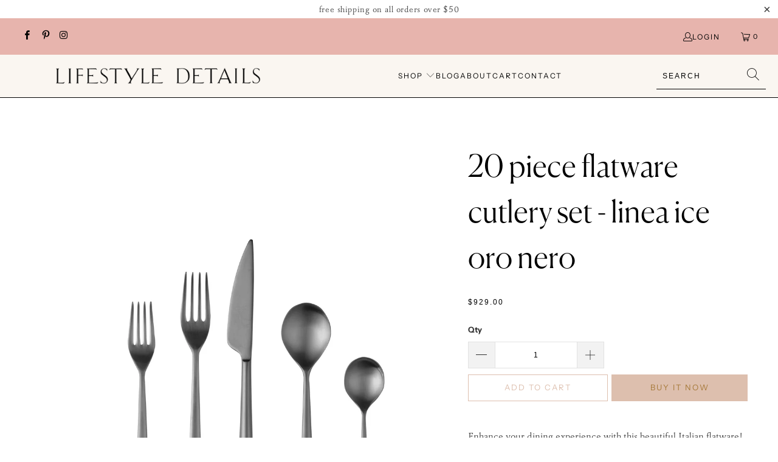

--- FILE ---
content_type: text/html; charset=utf-8
request_url: https://lifestyledetails.com/products/20-piece-flatware-cutlery-set-linea-ice-oro-nero
body_size: 25540
content:


 <!DOCTYPE html>
<html class="no-js no-touch" lang="en"> <head> <meta charset="utf-8"> <meta http-equiv="cleartype" content="on"> <meta name="robots" content="index,follow"> <!-- Mobile Specific Metas --> <meta name="HandheldFriendly" content="True"> <meta name="MobileOptimized" content="320"> <meta name="viewport" content="width=device-width,initial-scale=1"> <meta name="theme-color" content="#ffffff"> <title>
      20 Piece Flatware Cutlery Set - Linea Ice Oro Nero | Now at Lifestyle Details</title> <meta name="description" content="Enhance your dining experience with this beautiful Italian flatware! This 20 Piece Set - Linea Ice Oro Nero is made with the highest quality of 18/10 stainless steel and is 4.0mm thick. They are very durable, ergonomic, and dishwasher safe."/> <!-- Preconnect Domains --> <link rel="preconnect" href="https://fonts.shopifycdn.com" /> <link rel="preconnect" href="https://cdn.shopify.com" /> <link rel="preconnect" href="https://v.shopify.com" /> <link rel="preconnect" href="https://cdn.shopifycloud.com" /> <link rel="preconnect" href="https://monorail-edge.shopifysvc.com"> <!-- fallback for browsers that don't support preconnect --> <link rel="dns-prefetch" href="https://fonts.shopifycdn.com" /> <link rel="dns-prefetch" href="https://cdn.shopify.com" /> <link rel="dns-prefetch" href="https://v.shopify.com" /> <link rel="dns-prefetch" href="https://cdn.shopifycloud.com" /> <link rel="dns-prefetch" href="https://monorail-edge.shopifysvc.com"> <!-- Preload Assets --> <link rel="preload" href="//lifestyledetails.com/cdn/shop/t/14/assets/fancybox.css?v=19278034316635137701664811337" as="style"> <link rel="preload" href="//lifestyledetails.com/cdn/shop/t/14/assets/styles.css?v=33682788665815507121759332805" as="style"> <link rel="preload" href="//lifestyledetails.com/cdn/shop/t/14/assets/jquery.min.js?v=81049236547974671631664811337" as="script"> <link rel="preload" href="//lifestyledetails.com/cdn/shop/t/14/assets/vendors.js?v=51772124549495699811664811337" as="script"> <link rel="preload" href="//lifestyledetails.com/cdn/shop/t/14/assets/sections.js?v=44928575743550098301664811337" as="script"> <link rel="preload" href="//lifestyledetails.com/cdn/shop/t/14/assets/utilities.js?v=12739964178933025911664811337" as="script"> <link rel="preload" href="//lifestyledetails.com/cdn/shop/t/14/assets/app.js?v=162882354372697959611664811337" as="script"> <!-- Stylesheet for Fancybox library --> <link href="//lifestyledetails.com/cdn/shop/t/14/assets/fancybox.css?v=19278034316635137701664811337" rel="stylesheet" type="text/css" media="all" /> <!-- Stylesheets for Turbo --> <link href="//lifestyledetails.com/cdn/shop/t/14/assets/styles.css?v=33682788665815507121759332805" rel="stylesheet" type="text/css" media="all" /> <script>
      window.lazySizesConfig = window.lazySizesConfig || {};

      lazySizesConfig.expand = 300;
      lazySizesConfig.loadHidden = false;

      /*! lazysizes - v5.2.2 - bgset plugin */
      !function(e,t){var a=function(){t(e.lazySizes),e.removeEventListener("lazyunveilread",a,!0)};t=t.bind(null,e,e.document),"object"==typeof module&&module.exports?t(require("lazysizes")):"function"==typeof define&&define.amd?define(["lazysizes"],t):e.lazySizes?a():e.addEventListener("lazyunveilread",a,!0)}(window,function(e,z,g){"use strict";var c,y,b,f,i,s,n,v,m;e.addEventListener&&(c=g.cfg,y=/\s+/g,b=/\s*\|\s+|\s+\|\s*/g,f=/^(.+?)(?:\s+\[\s*(.+?)\s*\])(?:\s+\[\s*(.+?)\s*\])?$/,i=/^\s*\(*\s*type\s*:\s*(.+?)\s*\)*\s*$/,s=/\(|\)|'/,n={contain:1,cover:1},v=function(e,t){var a;t&&((a=t.match(i))&&a[1]?e.setAttribute("type",a[1]):e.setAttribute("media",c.customMedia[t]||t))},m=function(e){var t,a,i,r;e.target._lazybgset&&(a=(t=e.target)._lazybgset,(i=t.currentSrc||t.src)&&((r=g.fire(a,"bgsetproxy",{src:i,useSrc:s.test(i)?JSON.stringify(i):i})).defaultPrevented||(a.style.backgroundImage="url("+r.detail.useSrc+")")),t._lazybgsetLoading&&(g.fire(a,"_lazyloaded",{},!1,!0),delete t._lazybgsetLoading))},addEventListener("lazybeforeunveil",function(e){var t,a,i,r,s,n,l,d,o,u;!e.defaultPrevented&&(t=e.target.getAttribute("data-bgset"))&&(o=e.target,(u=z.createElement("img")).alt="",u._lazybgsetLoading=!0,e.detail.firesLoad=!0,a=t,i=o,r=u,s=z.createElement("picture"),n=i.getAttribute(c.sizesAttr),l=i.getAttribute("data-ratio"),d=i.getAttribute("data-optimumx"),i._lazybgset&&i._lazybgset.parentNode==i&&i.removeChild(i._lazybgset),Object.defineProperty(r,"_lazybgset",{value:i,writable:!0}),Object.defineProperty(i,"_lazybgset",{value:s,writable:!0}),a=a.replace(y," ").split(b),s.style.display="none",r.className=c.lazyClass,1!=a.length||n||(n="auto"),a.forEach(function(e){var t,a=z.createElement("source");n&&"auto"!=n&&a.setAttribute("sizes",n),(t=e.match(f))?(a.setAttribute(c.srcsetAttr,t[1]),v(a,t[2]),v(a,t[3])):a.setAttribute(c.srcsetAttr,e),s.appendChild(a)}),n&&(r.setAttribute(c.sizesAttr,n),i.removeAttribute(c.sizesAttr),i.removeAttribute("sizes")),d&&r.setAttribute("data-optimumx",d),l&&r.setAttribute("data-ratio",l),s.appendChild(r),i.appendChild(s),setTimeout(function(){g.loader.unveil(u),g.rAF(function(){g.fire(u,"_lazyloaded",{},!0,!0),u.complete&&m({target:u})})}))}),z.addEventListener("load",m,!0),e.addEventListener("lazybeforesizes",function(e){var t,a,i,r;e.detail.instance==g&&e.target._lazybgset&&e.detail.dataAttr&&(t=e.target._lazybgset,i=t,r=(getComputedStyle(i)||{getPropertyValue:function(){}}).getPropertyValue("background-size"),!n[r]&&n[i.style.backgroundSize]&&(r=i.style.backgroundSize),n[a=r]&&(e.target._lazysizesParentFit=a,g.rAF(function(){e.target.setAttribute("data-parent-fit",a),e.target._lazysizesParentFit&&delete e.target._lazysizesParentFit})))},!0),z.documentElement.addEventListener("lazybeforesizes",function(e){var t,a;!e.defaultPrevented&&e.target._lazybgset&&e.detail.instance==g&&(e.detail.width=(t=e.target._lazybgset,a=g.gW(t,t.parentNode),(!t._lazysizesWidth||a>t._lazysizesWidth)&&(t._lazysizesWidth=a),t._lazysizesWidth))}))});

      /*! lazysizes - v5.2.2 */
      !function(e){var t=function(u,D,f){"use strict";var k,H;if(function(){var e;var t={lazyClass:"lazyload",loadedClass:"lazyloaded",loadingClass:"lazyloading",preloadClass:"lazypreload",errorClass:"lazyerror",autosizesClass:"lazyautosizes",srcAttr:"data-src",srcsetAttr:"data-srcset",sizesAttr:"data-sizes",minSize:40,customMedia:{},init:true,expFactor:1.5,hFac:.8,loadMode:2,loadHidden:true,ricTimeout:0,throttleDelay:125};H=u.lazySizesConfig||u.lazysizesConfig||{};for(e in t){if(!(e in H)){H[e]=t[e]}}}(),!D||!D.getElementsByClassName){return{init:function(){},cfg:H,noSupport:true}}var O=D.documentElement,a=u.HTMLPictureElement,P="addEventListener",$="getAttribute",q=u[P].bind(u),I=u.setTimeout,U=u.requestAnimationFrame||I,l=u.requestIdleCallback,j=/^picture$/i,r=["load","error","lazyincluded","_lazyloaded"],i={},G=Array.prototype.forEach,J=function(e,t){if(!i[t]){i[t]=new RegExp("(\\s|^)"+t+"(\\s|$)")}return i[t].test(e[$]("class")||"")&&i[t]},K=function(e,t){if(!J(e,t)){e.setAttribute("class",(e[$]("class")||"").trim()+" "+t)}},Q=function(e,t){var i;if(i=J(e,t)){e.setAttribute("class",(e[$]("class")||"").replace(i," "))}},V=function(t,i,e){var a=e?P:"removeEventListener";if(e){V(t,i)}r.forEach(function(e){t[a](e,i)})},X=function(e,t,i,a,r){var n=D.createEvent("Event");if(!i){i={}}i.instance=k;n.initEvent(t,!a,!r);n.detail=i;e.dispatchEvent(n);return n},Y=function(e,t){var i;if(!a&&(i=u.picturefill||H.pf)){if(t&&t.src&&!e[$]("srcset")){e.setAttribute("srcset",t.src)}i({reevaluate:true,elements:[e]})}else if(t&&t.src){e.src=t.src}},Z=function(e,t){return(getComputedStyle(e,null)||{})[t]},s=function(e,t,i){i=i||e.offsetWidth;while(i<H.minSize&&t&&!e._lazysizesWidth){i=t.offsetWidth;t=t.parentNode}return i},ee=function(){var i,a;var t=[];var r=[];var n=t;var s=function(){var e=n;n=t.length?r:t;i=true;a=false;while(e.length){e.shift()()}i=false};var e=function(e,t){if(i&&!t){e.apply(this,arguments)}else{n.push(e);if(!a){a=true;(D.hidden?I:U)(s)}}};e._lsFlush=s;return e}(),te=function(i,e){return e?function(){ee(i)}:function(){var e=this;var t=arguments;ee(function(){i.apply(e,t)})}},ie=function(e){var i;var a=0;var r=H.throttleDelay;var n=H.ricTimeout;var t=function(){i=false;a=f.now();e()};var s=l&&n>49?function(){l(t,{timeout:n});if(n!==H.ricTimeout){n=H.ricTimeout}}:te(function(){I(t)},true);return function(e){var t;if(e=e===true){n=33}if(i){return}i=true;t=r-(f.now()-a);if(t<0){t=0}if(e||t<9){s()}else{I(s,t)}}},ae=function(e){var t,i;var a=99;var r=function(){t=null;e()};var n=function(){var e=f.now()-i;if(e<a){I(n,a-e)}else{(l||r)(r)}};return function(){i=f.now();if(!t){t=I(n,a)}}},e=function(){var v,m,c,h,e;var y,z,g,p,C,b,A;var n=/^img$/i;var d=/^iframe$/i;var E="onscroll"in u&&!/(gle|ing)bot/.test(navigator.userAgent);var _=0;var w=0;var N=0;var M=-1;var x=function(e){N--;if(!e||N<0||!e.target){N=0}};var W=function(e){if(A==null){A=Z(D.body,"visibility")=="hidden"}return A||!(Z(e.parentNode,"visibility")=="hidden"&&Z(e,"visibility")=="hidden")};var S=function(e,t){var i;var a=e;var r=W(e);g-=t;b+=t;p-=t;C+=t;while(r&&(a=a.offsetParent)&&a!=D.body&&a!=O){r=(Z(a,"opacity")||1)>0;if(r&&Z(a,"overflow")!="visible"){i=a.getBoundingClientRect();r=C>i.left&&p<i.right&&b>i.top-1&&g<i.bottom+1}}return r};var t=function(){var e,t,i,a,r,n,s,l,o,u,f,c;var d=k.elements;if((h=H.loadMode)&&N<8&&(e=d.length)){t=0;M++;for(;t<e;t++){if(!d[t]||d[t]._lazyRace){continue}if(!E||k.prematureUnveil&&k.prematureUnveil(d[t])){R(d[t]);continue}if(!(l=d[t][$]("data-expand"))||!(n=l*1)){n=w}if(!u){u=!H.expand||H.expand<1?O.clientHeight>500&&O.clientWidth>500?500:370:H.expand;k._defEx=u;f=u*H.expFactor;c=H.hFac;A=null;if(w<f&&N<1&&M>2&&h>2&&!D.hidden){w=f;M=0}else if(h>1&&M>1&&N<6){w=u}else{w=_}}if(o!==n){y=innerWidth+n*c;z=innerHeight+n;s=n*-1;o=n}i=d[t].getBoundingClientRect();if((b=i.bottom)>=s&&(g=i.top)<=z&&(C=i.right)>=s*c&&(p=i.left)<=y&&(b||C||p||g)&&(H.loadHidden||W(d[t]))&&(m&&N<3&&!l&&(h<3||M<4)||S(d[t],n))){R(d[t]);r=true;if(N>9){break}}else if(!r&&m&&!a&&N<4&&M<4&&h>2&&(v[0]||H.preloadAfterLoad)&&(v[0]||!l&&(b||C||p||g||d[t][$](H.sizesAttr)!="auto"))){a=v[0]||d[t]}}if(a&&!r){R(a)}}};var i=ie(t);var B=function(e){var t=e.target;if(t._lazyCache){delete t._lazyCache;return}x(e);K(t,H.loadedClass);Q(t,H.loadingClass);V(t,L);X(t,"lazyloaded")};var a=te(B);var L=function(e){a({target:e.target})};var T=function(t,i){try{t.contentWindow.location.replace(i)}catch(e){t.src=i}};var F=function(e){var t;var i=e[$](H.srcsetAttr);if(t=H.customMedia[e[$]("data-media")||e[$]("media")]){e.setAttribute("media",t)}if(i){e.setAttribute("srcset",i)}};var s=te(function(t,e,i,a,r){var n,s,l,o,u,f;if(!(u=X(t,"lazybeforeunveil",e)).defaultPrevented){if(a){if(i){K(t,H.autosizesClass)}else{t.setAttribute("sizes",a)}}s=t[$](H.srcsetAttr);n=t[$](H.srcAttr);if(r){l=t.parentNode;o=l&&j.test(l.nodeName||"")}f=e.firesLoad||"src"in t&&(s||n||o);u={target:t};K(t,H.loadingClass);if(f){clearTimeout(c);c=I(x,2500);V(t,L,true)}if(o){G.call(l.getElementsByTagName("source"),F)}if(s){t.setAttribute("srcset",s)}else if(n&&!o){if(d.test(t.nodeName)){T(t,n)}else{t.src=n}}if(r&&(s||o)){Y(t,{src:n})}}if(t._lazyRace){delete t._lazyRace}Q(t,H.lazyClass);ee(function(){var e=t.complete&&t.naturalWidth>1;if(!f||e){if(e){K(t,"ls-is-cached")}B(u);t._lazyCache=true;I(function(){if("_lazyCache"in t){delete t._lazyCache}},9)}if(t.loading=="lazy"){N--}},true)});var R=function(e){if(e._lazyRace){return}var t;var i=n.test(e.nodeName);var a=i&&(e[$](H.sizesAttr)||e[$]("sizes"));var r=a=="auto";if((r||!m)&&i&&(e[$]("src")||e.srcset)&&!e.complete&&!J(e,H.errorClass)&&J(e,H.lazyClass)){return}t=X(e,"lazyunveilread").detail;if(r){re.updateElem(e,true,e.offsetWidth)}e._lazyRace=true;N++;s(e,t,r,a,i)};var r=ae(function(){H.loadMode=3;i()});var l=function(){if(H.loadMode==3){H.loadMode=2}r()};var o=function(){if(m){return}if(f.now()-e<999){I(o,999);return}m=true;H.loadMode=3;i();q("scroll",l,true)};return{_:function(){e=f.now();k.elements=D.getElementsByClassName(H.lazyClass);v=D.getElementsByClassName(H.lazyClass+" "+H.preloadClass);q("scroll",i,true);q("resize",i,true);q("pageshow",function(e){if(e.persisted){var t=D.querySelectorAll("."+H.loadingClass);if(t.length&&t.forEach){U(function(){t.forEach(function(e){if(e.complete){R(e)}})})}}});if(u.MutationObserver){new MutationObserver(i).observe(O,{childList:true,subtree:true,attributes:true})}else{O[P]("DOMNodeInserted",i,true);O[P]("DOMAttrModified",i,true);setInterval(i,999)}q("hashchange",i,true);["focus","mouseover","click","load","transitionend","animationend"].forEach(function(e){D[P](e,i,true)});if(/d$|^c/.test(D.readyState)){o()}else{q("load",o);D[P]("DOMContentLoaded",i);I(o,2e4)}if(k.elements.length){t();ee._lsFlush()}else{i()}},checkElems:i,unveil:R,_aLSL:l}}(),re=function(){var i;var n=te(function(e,t,i,a){var r,n,s;e._lazysizesWidth=a;a+="px";e.setAttribute("sizes",a);if(j.test(t.nodeName||"")){r=t.getElementsByTagName("source");for(n=0,s=r.length;n<s;n++){r[n].setAttribute("sizes",a)}}if(!i.detail.dataAttr){Y(e,i.detail)}});var a=function(e,t,i){var a;var r=e.parentNode;if(r){i=s(e,r,i);a=X(e,"lazybeforesizes",{width:i,dataAttr:!!t});if(!a.defaultPrevented){i=a.detail.width;if(i&&i!==e._lazysizesWidth){n(e,r,a,i)}}}};var e=function(){var e;var t=i.length;if(t){e=0;for(;e<t;e++){a(i[e])}}};var t=ae(e);return{_:function(){i=D.getElementsByClassName(H.autosizesClass);q("resize",t)},checkElems:t,updateElem:a}}(),t=function(){if(!t.i&&D.getElementsByClassName){t.i=true;re._();e._()}};return I(function(){H.init&&t()}),k={cfg:H,autoSizer:re,loader:e,init:t,uP:Y,aC:K,rC:Q,hC:J,fire:X,gW:s,rAF:ee}}(e,e.document,Date);e.lazySizes=t,"object"==typeof module&&module.exports&&(module.exports=t)}("undefined"!=typeof window?window:{});</script> <!-- Icons --> <link rel="shortcut icon" type="image/x-icon" href="//lifestyledetails.com/cdn/shop/files/Favicon_180x180.png?v=1614380211"> <link rel="apple-touch-icon" href="//lifestyledetails.com/cdn/shop/files/Favicon_180x180.png?v=1614380211"/> <link rel="apple-touch-icon" sizes="57x57" href="//lifestyledetails.com/cdn/shop/files/Favicon_57x57.png?v=1614380211"/> <link rel="apple-touch-icon" sizes="60x60" href="//lifestyledetails.com/cdn/shop/files/Favicon_60x60.png?v=1614380211"/> <link rel="apple-touch-icon" sizes="72x72" href="//lifestyledetails.com/cdn/shop/files/Favicon_72x72.png?v=1614380211"/> <link rel="apple-touch-icon" sizes="76x76" href="//lifestyledetails.com/cdn/shop/files/Favicon_76x76.png?v=1614380211"/> <link rel="apple-touch-icon" sizes="114x114" href="//lifestyledetails.com/cdn/shop/files/Favicon_114x114.png?v=1614380211"/> <link rel="apple-touch-icon" sizes="180x180" href="//lifestyledetails.com/cdn/shop/files/Favicon_180x180.png?v=1614380211"/> <link rel="apple-touch-icon" sizes="228x228" href="//lifestyledetails.com/cdn/shop/files/Favicon_228x228.png?v=1614380211"/> <link rel="canonical" href="https://lifestyledetails.com/products/20-piece-flatware-cutlery-set-linea-ice-oro-nero"/> <script src="//lifestyledetails.com/cdn/shop/t/14/assets/jquery.min.js?v=81049236547974671631664811337" defer></script> <script>
      window.PXUTheme = window.PXUTheme || {};
      window.PXUTheme.version = '7.1.1';
      window.PXUTheme.name = 'Turbo';</script>
    


    
<template id="price-ui"><span class="price " data-price></span><span class="compare-at-price" data-compare-at-price></span><span class="unit-pricing" data-unit-pricing></span></template> <template id="price-ui-badge"><div class="price-ui-badge__sticker price-ui-badge__sticker--"> <span class="price-ui-badge__sticker-text" data-badge></span></div></template> <template id="price-ui__price"><span class="money" data-price></span></template> <template id="price-ui__price-range"><span class="price-min" data-price-min><span class="money" data-price></span></span> - <span class="price-max" data-price-max><span class="money" data-price></span></span></template> <template id="price-ui__unit-pricing"><span class="unit-quantity" data-unit-quantity></span> | <span class="unit-price" data-unit-price><span class="money" data-price></span></span> / <span class="unit-measurement" data-unit-measurement></span></template> <template id="price-ui-badge__percent-savings-range">Save up to <span data-price-percent></span>%</template> <template id="price-ui-badge__percent-savings">Save <span data-price-percent></span>%</template> <template id="price-ui-badge__price-savings-range">Save up to <span class="money" data-price></span></template> <template id="price-ui-badge__price-savings">Save <span class="money" data-price></span></template> <template id="price-ui-badge__on-sale">Sale</template> <template id="price-ui-badge__sold-out">Sold out</template> <template id="price-ui-badge__in-stock">In stock</template> <script>
      
window.PXUTheme = window.PXUTheme || {};


window.PXUTheme.theme_settings = {};
window.PXUTheme.currency = {};
window.PXUTheme.routes = window.PXUTheme.routes || {};


window.PXUTheme.theme_settings.display_tos_checkbox = false;
window.PXUTheme.theme_settings.go_to_checkout = true;
window.PXUTheme.theme_settings.cart_action = "redirect_cart";
window.PXUTheme.theme_settings.cart_shipping_calculator = false;


window.PXUTheme.theme_settings.collection_swatches = false;
window.PXUTheme.theme_settings.collection_secondary_image = true;


window.PXUTheme.currency.show_multiple_currencies = false;
window.PXUTheme.currency.shop_currency = "USD";
window.PXUTheme.currency.default_currency = "USD";
window.PXUTheme.currency.display_format = "money_format";
window.PXUTheme.currency.money_format = "${{amount}}";
window.PXUTheme.currency.money_format_no_currency = "${{amount}}";
window.PXUTheme.currency.money_format_currency = "${{amount}} USD";
window.PXUTheme.currency.native_multi_currency = false;
window.PXUTheme.currency.iso_code = "USD";
window.PXUTheme.currency.symbol = "$";


window.PXUTheme.theme_settings.display_inventory_left = false;
window.PXUTheme.theme_settings.inventory_threshold = 10;
window.PXUTheme.theme_settings.limit_quantity = true;


window.PXUTheme.theme_settings.menu_position = null;


window.PXUTheme.theme_settings.newsletter_popup = false;
window.PXUTheme.theme_settings.newsletter_popup_days = "14";
window.PXUTheme.theme_settings.newsletter_popup_mobile = false;
window.PXUTheme.theme_settings.newsletter_popup_seconds = 0;


window.PXUTheme.theme_settings.pagination_type = "basic_pagination";


window.PXUTheme.theme_settings.enable_shopify_collection_badges = false;
window.PXUTheme.theme_settings.quick_shop_thumbnail_position = null;
window.PXUTheme.theme_settings.product_form_style = "swatches";
window.PXUTheme.theme_settings.sale_banner_enabled = true;
window.PXUTheme.theme_settings.display_savings = false;
window.PXUTheme.theme_settings.display_sold_out_price = false;
window.PXUTheme.theme_settings.sold_out_text = "Sold out";
window.PXUTheme.theme_settings.free_text = "Free";
window.PXUTheme.theme_settings.video_looping = false;
window.PXUTheme.theme_settings.quick_shop_style = "popup";
window.PXUTheme.theme_settings.hover_enabled = false;


window.PXUTheme.routes.cart_url = "/cart";
window.PXUTheme.routes.root_url = "/";
window.PXUTheme.routes.search_url = "/search";
window.PXUTheme.routes.all_products_collection_url = "/collections/all";


window.PXUTheme.theme_settings.image_loading_style = "appear";


window.PXUTheme.theme_settings.search_option = "product";
window.PXUTheme.theme_settings.search_items_to_display = 5;
window.PXUTheme.theme_settings.enable_autocomplete = true;


window.PXUTheme.theme_settings.page_dots_enabled = true;
window.PXUTheme.theme_settings.slideshow_arrow_size = "regular";


window.PXUTheme.theme_settings.quick_shop_enabled = true;


window.PXUTheme.translation = {};


window.PXUTheme.translation.agree_to_terms_warning = "You must agree with the terms and conditions to checkout.";
window.PXUTheme.translation.one_item_left = "item left";
window.PXUTheme.translation.items_left_text = "items left";
window.PXUTheme.translation.cart_savings_text = "Total Savings";
window.PXUTheme.translation.cart_discount_text = "Discount";
window.PXUTheme.translation.cart_subtotal_text = "Subtotal";
window.PXUTheme.translation.cart_remove_text = "Remove";
window.PXUTheme.translation.cart_free_text = "Free";


window.PXUTheme.translation.newsletter_success_text = "Thank you for joining our mailing list!";


window.PXUTheme.translation.notify_email = "Enter your email address...";
window.PXUTheme.translation.notify_email_value = "Translation missing: en.contact.fields.email";
window.PXUTheme.translation.notify_email_send = "Send";
window.PXUTheme.translation.notify_message_first = "Please notify me when ";
window.PXUTheme.translation.notify_message_last = " becomes available - ";
window.PXUTheme.translation.notify_success_text = "Thanks! We will notify you when this product becomes available!";


window.PXUTheme.translation.add_to_cart = "Add to Cart";
window.PXUTheme.translation.coming_soon_text = "Coming Soon";
window.PXUTheme.translation.sold_out_text = "Sold Out";
window.PXUTheme.translation.sale_text = "Sale";
window.PXUTheme.translation.savings_text = "You Save";
window.PXUTheme.translation.from_text = "from";
window.PXUTheme.translation.new_text = "New";
window.PXUTheme.translation.pre_order_text = "Pre-Order";
window.PXUTheme.translation.unavailable_text = "Unavailable";


window.PXUTheme.translation.all_results = "View all results";
window.PXUTheme.translation.no_results = "Sorry, no results!";


window.PXUTheme.media_queries = {};
window.PXUTheme.media_queries.small = window.matchMedia( "(max-width: 480px)" );
window.PXUTheme.media_queries.medium = window.matchMedia( "(max-width: 798px)" );
window.PXUTheme.media_queries.large = window.matchMedia( "(min-width: 799px)" );
window.PXUTheme.media_queries.larger = window.matchMedia( "(min-width: 960px)" );
window.PXUTheme.media_queries.xlarge = window.matchMedia( "(min-width: 1200px)" );
window.PXUTheme.media_queries.ie10 = window.matchMedia( "all and (-ms-high-contrast: none), (-ms-high-contrast: active)" );
window.PXUTheme.media_queries.tablet = window.matchMedia( "only screen and (min-width: 799px) and (max-width: 1024px)" );</script> <script src="//lifestyledetails.com/cdn/shop/t/14/assets/vendors.js?v=51772124549495699811664811337" defer></script> <script src="//lifestyledetails.com/cdn/shop/t/14/assets/sections.js?v=44928575743550098301664811337" defer></script> <script src="//lifestyledetails.com/cdn/shop/t/14/assets/utilities.js?v=12739964178933025911664811337" defer></script> <script src="//lifestyledetails.com/cdn/shop/t/14/assets/app.js?v=162882354372697959611664811337" defer></script> <script></script> <script>window.performance && window.performance.mark && window.performance.mark('shopify.content_for_header.start');</script><meta name="google-site-verification" content="UncjX0jc8uGD4WyVHGExkn-Q5Fa8wblZc-zM_WS26A8">
<meta name="google-site-verification" content="-pXJzMWqtpCM36TfXxuz9-pts8BJj5w5JpAMRJBx_ks">
<meta id="shopify-digital-wallet" name="shopify-digital-wallet" content="/26190676020/digital_wallets/dialog">
<link rel="alternate" type="application/json+oembed" href="https://lifestyledetails.com/products/20-piece-flatware-cutlery-set-linea-ice-oro-nero.oembed">
<script async="async" src="/checkouts/internal/preloads.js?locale=en-US"></script>
<script id="shopify-features" type="application/json">{"accessToken":"80fe6bd041239f9ceb1a16fcc5c09816","betas":["rich-media-storefront-analytics"],"domain":"lifestyledetails.com","predictiveSearch":true,"shopId":26190676020,"locale":"en"}</script>
<script>var Shopify = Shopify || {};
Shopify.shop = "lifestyle-details.myshopify.com";
Shopify.locale = "en";
Shopify.currency = {"active":"USD","rate":"1.0"};
Shopify.country = "US";
Shopify.theme = {"name":"Copy of LD Turbo V7.1.1 (4-4-2022)","id":135920845031,"schema_name":"Turbo","schema_version":"7.1.1","theme_store_id":null,"role":"main"};
Shopify.theme.handle = "null";
Shopify.theme.style = {"id":null,"handle":null};
Shopify.cdnHost = "lifestyledetails.com/cdn";
Shopify.routes = Shopify.routes || {};
Shopify.routes.root = "/";</script>
<script type="module">!function(o){(o.Shopify=o.Shopify||{}).modules=!0}(window);</script>
<script>!function(o){function n(){var o=[];function n(){o.push(Array.prototype.slice.apply(arguments))}return n.q=o,n}var t=o.Shopify=o.Shopify||{};t.loadFeatures=n(),t.autoloadFeatures=n()}(window);</script>
<script id="shop-js-analytics" type="application/json">{"pageType":"product"}</script>
<script defer="defer" async type="module" src="//lifestyledetails.com/cdn/shopifycloud/shop-js/modules/v2/client.init-shop-cart-sync_BT-GjEfc.en.esm.js"></script>
<script defer="defer" async type="module" src="//lifestyledetails.com/cdn/shopifycloud/shop-js/modules/v2/chunk.common_D58fp_Oc.esm.js"></script>
<script defer="defer" async type="module" src="//lifestyledetails.com/cdn/shopifycloud/shop-js/modules/v2/chunk.modal_xMitdFEc.esm.js"></script>
<script type="module">
  await import("//lifestyledetails.com/cdn/shopifycloud/shop-js/modules/v2/client.init-shop-cart-sync_BT-GjEfc.en.esm.js");
await import("//lifestyledetails.com/cdn/shopifycloud/shop-js/modules/v2/chunk.common_D58fp_Oc.esm.js");
await import("//lifestyledetails.com/cdn/shopifycloud/shop-js/modules/v2/chunk.modal_xMitdFEc.esm.js");

  window.Shopify.SignInWithShop?.initShopCartSync?.({"fedCMEnabled":true,"windoidEnabled":true});

</script>
<script id="__st">var __st={"a":26190676020,"offset":-18000,"reqid":"f27ea513-f864-4473-901d-843a85bd439a-1769061973","pageurl":"lifestyledetails.com\/products\/20-piece-flatware-cutlery-set-linea-ice-oro-nero","u":"d2396ccfe676","p":"product","rtyp":"product","rid":6191116714151};</script>
<script>window.ShopifyPaypalV4VisibilityTracking = true;</script>
<script id="captcha-bootstrap">!function(){'use strict';const t='contact',e='account',n='new_comment',o=[[t,t],['blogs',n],['comments',n],[t,'customer']],c=[[e,'customer_login'],[e,'guest_login'],[e,'recover_customer_password'],[e,'create_customer']],r=t=>t.map((([t,e])=>`form[action*='/${t}']:not([data-nocaptcha='true']) input[name='form_type'][value='${e}']`)).join(','),a=t=>()=>t?[...document.querySelectorAll(t)].map((t=>t.form)):[];function s(){const t=[...o],e=r(t);return a(e)}const i='password',u='form_key',d=['recaptcha-v3-token','g-recaptcha-response','h-captcha-response',i],f=()=>{try{return window.sessionStorage}catch{return}},m='__shopify_v',_=t=>t.elements[u];function p(t,e,n=!1){try{const o=window.sessionStorage,c=JSON.parse(o.getItem(e)),{data:r}=function(t){const{data:e,action:n}=t;return t[m]||n?{data:e,action:n}:{data:t,action:n}}(c);for(const[e,n]of Object.entries(r))t.elements[e]&&(t.elements[e].value=n);n&&o.removeItem(e)}catch(o){console.error('form repopulation failed',{error:o})}}const l='form_type',E='cptcha';function T(t){t.dataset[E]=!0}const w=window,h=w.document,L='Shopify',v='ce_forms',y='captcha';let A=!1;((t,e)=>{const n=(g='f06e6c50-85a8-45c8-87d0-21a2b65856fe',I='https://cdn.shopify.com/shopifycloud/storefront-forms-hcaptcha/ce_storefront_forms_captcha_hcaptcha.v1.5.2.iife.js',D={infoText:'Protected by hCaptcha',privacyText:'Privacy',termsText:'Terms'},(t,e,n)=>{const o=w[L][v],c=o.bindForm;if(c)return c(t,g,e,D).then(n);var r;o.q.push([[t,g,e,D],n]),r=I,A||(h.body.append(Object.assign(h.createElement('script'),{id:'captcha-provider',async:!0,src:r})),A=!0)});var g,I,D;w[L]=w[L]||{},w[L][v]=w[L][v]||{},w[L][v].q=[],w[L][y]=w[L][y]||{},w[L][y].protect=function(t,e){n(t,void 0,e),T(t)},Object.freeze(w[L][y]),function(t,e,n,w,h,L){const[v,y,A,g]=function(t,e,n){const i=e?o:[],u=t?c:[],d=[...i,...u],f=r(d),m=r(i),_=r(d.filter((([t,e])=>n.includes(e))));return[a(f),a(m),a(_),s()]}(w,h,L),I=t=>{const e=t.target;return e instanceof HTMLFormElement?e:e&&e.form},D=t=>v().includes(t);t.addEventListener('submit',(t=>{const e=I(t);if(!e)return;const n=D(e)&&!e.dataset.hcaptchaBound&&!e.dataset.recaptchaBound,o=_(e),c=g().includes(e)&&(!o||!o.value);(n||c)&&t.preventDefault(),c&&!n&&(function(t){try{if(!f())return;!function(t){const e=f();if(!e)return;const n=_(t);if(!n)return;const o=n.value;o&&e.removeItem(o)}(t);const e=Array.from(Array(32),(()=>Math.random().toString(36)[2])).join('');!function(t,e){_(t)||t.append(Object.assign(document.createElement('input'),{type:'hidden',name:u})),t.elements[u].value=e}(t,e),function(t,e){const n=f();if(!n)return;const o=[...t.querySelectorAll(`input[type='${i}']`)].map((({name:t})=>t)),c=[...d,...o],r={};for(const[a,s]of new FormData(t).entries())c.includes(a)||(r[a]=s);n.setItem(e,JSON.stringify({[m]:1,action:t.action,data:r}))}(t,e)}catch(e){console.error('failed to persist form',e)}}(e),e.submit())}));const S=(t,e)=>{t&&!t.dataset[E]&&(n(t,e.some((e=>e===t))),T(t))};for(const o of['focusin','change'])t.addEventListener(o,(t=>{const e=I(t);D(e)&&S(e,y())}));const B=e.get('form_key'),M=e.get(l),P=B&&M;t.addEventListener('DOMContentLoaded',(()=>{const t=y();if(P)for(const e of t)e.elements[l].value===M&&p(e,B);[...new Set([...A(),...v().filter((t=>'true'===t.dataset.shopifyCaptcha))])].forEach((e=>S(e,t)))}))}(h,new URLSearchParams(w.location.search),n,t,e,['guest_login'])})(!0,!0)}();</script>
<script integrity="sha256-4kQ18oKyAcykRKYeNunJcIwy7WH5gtpwJnB7kiuLZ1E=" data-source-attribution="shopify.loadfeatures" defer="defer" src="//lifestyledetails.com/cdn/shopifycloud/storefront/assets/storefront/load_feature-a0a9edcb.js" crossorigin="anonymous"></script>
<script data-source-attribution="shopify.dynamic_checkout.dynamic.init">var Shopify=Shopify||{};Shopify.PaymentButton=Shopify.PaymentButton||{isStorefrontPortableWallets:!0,init:function(){window.Shopify.PaymentButton.init=function(){};var t=document.createElement("script");t.src="https://lifestyledetails.com/cdn/shopifycloud/portable-wallets/latest/portable-wallets.en.js",t.type="module",document.head.appendChild(t)}};
</script>
<script data-source-attribution="shopify.dynamic_checkout.buyer_consent">
  function portableWalletsHideBuyerConsent(e){var t=document.getElementById("shopify-buyer-consent"),n=document.getElementById("shopify-subscription-policy-button");t&&n&&(t.classList.add("hidden"),t.setAttribute("aria-hidden","true"),n.removeEventListener("click",e))}function portableWalletsShowBuyerConsent(e){var t=document.getElementById("shopify-buyer-consent"),n=document.getElementById("shopify-subscription-policy-button");t&&n&&(t.classList.remove("hidden"),t.removeAttribute("aria-hidden"),n.addEventListener("click",e))}window.Shopify?.PaymentButton&&(window.Shopify.PaymentButton.hideBuyerConsent=portableWalletsHideBuyerConsent,window.Shopify.PaymentButton.showBuyerConsent=portableWalletsShowBuyerConsent);
</script>
<script>
  function portableWalletsCleanup(e){e&&e.src&&console.error("Failed to load portable wallets script "+e.src);var t=document.querySelectorAll("shopify-accelerated-checkout .shopify-payment-button__skeleton, shopify-accelerated-checkout-cart .wallet-cart-button__skeleton"),e=document.getElementById("shopify-buyer-consent");for(let e=0;e<t.length;e++)t[e].remove();e&&e.remove()}function portableWalletsNotLoadedAsModule(e){e instanceof ErrorEvent&&"string"==typeof e.message&&e.message.includes("import.meta")&&"string"==typeof e.filename&&e.filename.includes("portable-wallets")&&(window.removeEventListener("error",portableWalletsNotLoadedAsModule),window.Shopify.PaymentButton.failedToLoad=e,"loading"===document.readyState?document.addEventListener("DOMContentLoaded",window.Shopify.PaymentButton.init):window.Shopify.PaymentButton.init())}window.addEventListener("error",portableWalletsNotLoadedAsModule);
</script>

<script type="module" src="https://lifestyledetails.com/cdn/shopifycloud/portable-wallets/latest/portable-wallets.en.js" onError="portableWalletsCleanup(this)" crossorigin="anonymous"></script>
<script nomodule>
  document.addEventListener("DOMContentLoaded", portableWalletsCleanup);
</script>

<link id="shopify-accelerated-checkout-styles" rel="stylesheet" media="screen" href="https://lifestyledetails.com/cdn/shopifycloud/portable-wallets/latest/accelerated-checkout-backwards-compat.css" crossorigin="anonymous">
<style id="shopify-accelerated-checkout-cart">
        #shopify-buyer-consent {
  margin-top: 1em;
  display: inline-block;
  width: 100%;
}

#shopify-buyer-consent.hidden {
  display: none;
}

#shopify-subscription-policy-button {
  background: none;
  border: none;
  padding: 0;
  text-decoration: underline;
  font-size: inherit;
  cursor: pointer;
}

#shopify-subscription-policy-button::before {
  box-shadow: none;
}

      </style>

<script>window.performance && window.performance.mark && window.performance.mark('shopify.content_for_header.end');</script>

    

<meta name="author" content="Lifestyle Details">
<meta property="og:url" content="https://lifestyledetails.com/products/20-piece-flatware-cutlery-set-linea-ice-oro-nero">
<meta property="og:site_name" content="Lifestyle Details"> <meta property="og:type" content="product"> <meta property="og:title" content="20 Piece Flatware Cutlery Set - Linea Ice Oro Nero"> <meta property="og:image" content="https://lifestyledetails.com/cdn/shop/products/104822005ION_600x.jpg?v=1626447701"> <meta property="og:image:secure_url" content="https://lifestyledetails.com/cdn/shop/products/104822005ION_600x.jpg?v=1626447701"> <meta property="og:image:width" content="1080"> <meta property="og:image:height" content="1080"> <meta property="product:price:amount" content="929.00"> <meta property="product:price:currency" content="USD"> <meta property="og:description" content="Enhance your dining experience with this beautiful Italian flatware! This 20 Piece Set - Linea Ice Oro Nero is made with the highest quality of 18/10 stainless steel and is 4.0mm thick. They are very durable, ergonomic, and dishwasher safe.">




<meta name="twitter:card" content="summary"> <meta name="twitter:title" content="20 Piece Flatware Cutlery Set - Linea Ice Oro Nero"> <meta name="twitter:description" content="Enhance your dining experience with this beautiful Italian flatware! 
This 20 Piece Dining Set in Linea Ice Oro Nero is made from stainless steel that is coated with PVD Titanium Coating. This flatware has been tested and guaranteed for more than 1000 washes in a commercial dishwasher. 
The special Titanium Plating Process, originally developed by NASA, gives the surface of Stainless Steel and extra-hardness and makes it dishwasher safe. The finish is durable, inoxidable, and food safe. The production process is not galvanic and does not produce pollution.
Details: 

Made in Italy with the highest quality of 18/10 stainless steel. 
4.0mm thick 
Very durable 
Ergonomic 
Dishwasher safe 
"> <meta name="twitter:image" content="https://lifestyledetails.com/cdn/shop/products/104822005ION_240x.jpg?v=1626447701"> <meta name="twitter:image:width" content="240"> <meta name="twitter:image:height" content="240"> <meta name="twitter:image:alt" content="20 PCS SET    LINEA ICE ORO NERO"><link href="https://monorail-edge.shopifysvc.com" rel="dns-prefetch">
<script>(function(){if ("sendBeacon" in navigator && "performance" in window) {try {var session_token_from_headers = performance.getEntriesByType('navigation')[0].serverTiming.find(x => x.name == '_s').description;} catch {var session_token_from_headers = undefined;}var session_cookie_matches = document.cookie.match(/_shopify_s=([^;]*)/);var session_token_from_cookie = session_cookie_matches && session_cookie_matches.length === 2 ? session_cookie_matches[1] : "";var session_token = session_token_from_headers || session_token_from_cookie || "";function handle_abandonment_event(e) {var entries = performance.getEntries().filter(function(entry) {return /monorail-edge.shopifysvc.com/.test(entry.name);});if (!window.abandonment_tracked && entries.length === 0) {window.abandonment_tracked = true;var currentMs = Date.now();var navigation_start = performance.timing.navigationStart;var payload = {shop_id: 26190676020,url: window.location.href,navigation_start,duration: currentMs - navigation_start,session_token,page_type: "product"};window.navigator.sendBeacon("https://monorail-edge.shopifysvc.com/v1/produce", JSON.stringify({schema_id: "online_store_buyer_site_abandonment/1.1",payload: payload,metadata: {event_created_at_ms: currentMs,event_sent_at_ms: currentMs}}));}}window.addEventListener('pagehide', handle_abandonment_event);}}());</script>
<script id="web-pixels-manager-setup">(function e(e,d,r,n,o){if(void 0===o&&(o={}),!Boolean(null===(a=null===(i=window.Shopify)||void 0===i?void 0:i.analytics)||void 0===a?void 0:a.replayQueue)){var i,a;window.Shopify=window.Shopify||{};var t=window.Shopify;t.analytics=t.analytics||{};var s=t.analytics;s.replayQueue=[],s.publish=function(e,d,r){return s.replayQueue.push([e,d,r]),!0};try{self.performance.mark("wpm:start")}catch(e){}var l=function(){var e={modern:/Edge?\/(1{2}[4-9]|1[2-9]\d|[2-9]\d{2}|\d{4,})\.\d+(\.\d+|)|Firefox\/(1{2}[4-9]|1[2-9]\d|[2-9]\d{2}|\d{4,})\.\d+(\.\d+|)|Chrom(ium|e)\/(9{2}|\d{3,})\.\d+(\.\d+|)|(Maci|X1{2}).+ Version\/(15\.\d+|(1[6-9]|[2-9]\d|\d{3,})\.\d+)([,.]\d+|)( \(\w+\)|)( Mobile\/\w+|) Safari\/|Chrome.+OPR\/(9{2}|\d{3,})\.\d+\.\d+|(CPU[ +]OS|iPhone[ +]OS|CPU[ +]iPhone|CPU IPhone OS|CPU iPad OS)[ +]+(15[._]\d+|(1[6-9]|[2-9]\d|\d{3,})[._]\d+)([._]\d+|)|Android:?[ /-](13[3-9]|1[4-9]\d|[2-9]\d{2}|\d{4,})(\.\d+|)(\.\d+|)|Android.+Firefox\/(13[5-9]|1[4-9]\d|[2-9]\d{2}|\d{4,})\.\d+(\.\d+|)|Android.+Chrom(ium|e)\/(13[3-9]|1[4-9]\d|[2-9]\d{2}|\d{4,})\.\d+(\.\d+|)|SamsungBrowser\/([2-9]\d|\d{3,})\.\d+/,legacy:/Edge?\/(1[6-9]|[2-9]\d|\d{3,})\.\d+(\.\d+|)|Firefox\/(5[4-9]|[6-9]\d|\d{3,})\.\d+(\.\d+|)|Chrom(ium|e)\/(5[1-9]|[6-9]\d|\d{3,})\.\d+(\.\d+|)([\d.]+$|.*Safari\/(?![\d.]+ Edge\/[\d.]+$))|(Maci|X1{2}).+ Version\/(10\.\d+|(1[1-9]|[2-9]\d|\d{3,})\.\d+)([,.]\d+|)( \(\w+\)|)( Mobile\/\w+|) Safari\/|Chrome.+OPR\/(3[89]|[4-9]\d|\d{3,})\.\d+\.\d+|(CPU[ +]OS|iPhone[ +]OS|CPU[ +]iPhone|CPU IPhone OS|CPU iPad OS)[ +]+(10[._]\d+|(1[1-9]|[2-9]\d|\d{3,})[._]\d+)([._]\d+|)|Android:?[ /-](13[3-9]|1[4-9]\d|[2-9]\d{2}|\d{4,})(\.\d+|)(\.\d+|)|Mobile Safari.+OPR\/([89]\d|\d{3,})\.\d+\.\d+|Android.+Firefox\/(13[5-9]|1[4-9]\d|[2-9]\d{2}|\d{4,})\.\d+(\.\d+|)|Android.+Chrom(ium|e)\/(13[3-9]|1[4-9]\d|[2-9]\d{2}|\d{4,})\.\d+(\.\d+|)|Android.+(UC? ?Browser|UCWEB|U3)[ /]?(15\.([5-9]|\d{2,})|(1[6-9]|[2-9]\d|\d{3,})\.\d+)\.\d+|SamsungBrowser\/(5\.\d+|([6-9]|\d{2,})\.\d+)|Android.+MQ{2}Browser\/(14(\.(9|\d{2,})|)|(1[5-9]|[2-9]\d|\d{3,})(\.\d+|))(\.\d+|)|K[Aa][Ii]OS\/(3\.\d+|([4-9]|\d{2,})\.\d+)(\.\d+|)/},d=e.modern,r=e.legacy,n=navigator.userAgent;return n.match(d)?"modern":n.match(r)?"legacy":"unknown"}(),u="modern"===l?"modern":"legacy",c=(null!=n?n:{modern:"",legacy:""})[u],f=function(e){return[e.baseUrl,"/wpm","/b",e.hashVersion,"modern"===e.buildTarget?"m":"l",".js"].join("")}({baseUrl:d,hashVersion:r,buildTarget:u}),m=function(e){var d=e.version,r=e.bundleTarget,n=e.surface,o=e.pageUrl,i=e.monorailEndpoint;return{emit:function(e){var a=e.status,t=e.errorMsg,s=(new Date).getTime(),l=JSON.stringify({metadata:{event_sent_at_ms:s},events:[{schema_id:"web_pixels_manager_load/3.1",payload:{version:d,bundle_target:r,page_url:o,status:a,surface:n,error_msg:t},metadata:{event_created_at_ms:s}}]});if(!i)return console&&console.warn&&console.warn("[Web Pixels Manager] No Monorail endpoint provided, skipping logging."),!1;try{return self.navigator.sendBeacon.bind(self.navigator)(i,l)}catch(e){}var u=new XMLHttpRequest;try{return u.open("POST",i,!0),u.setRequestHeader("Content-Type","text/plain"),u.send(l),!0}catch(e){return console&&console.warn&&console.warn("[Web Pixels Manager] Got an unhandled error while logging to Monorail."),!1}}}}({version:r,bundleTarget:l,surface:e.surface,pageUrl:self.location.href,monorailEndpoint:e.monorailEndpoint});try{o.browserTarget=l,function(e){var d=e.src,r=e.async,n=void 0===r||r,o=e.onload,i=e.onerror,a=e.sri,t=e.scriptDataAttributes,s=void 0===t?{}:t,l=document.createElement("script"),u=document.querySelector("head"),c=document.querySelector("body");if(l.async=n,l.src=d,a&&(l.integrity=a,l.crossOrigin="anonymous"),s)for(var f in s)if(Object.prototype.hasOwnProperty.call(s,f))try{l.dataset[f]=s[f]}catch(e){}if(o&&l.addEventListener("load",o),i&&l.addEventListener("error",i),u)u.appendChild(l);else{if(!c)throw new Error("Did not find a head or body element to append the script");c.appendChild(l)}}({src:f,async:!0,onload:function(){if(!function(){var e,d;return Boolean(null===(d=null===(e=window.Shopify)||void 0===e?void 0:e.analytics)||void 0===d?void 0:d.initialized)}()){var d=window.webPixelsManager.init(e)||void 0;if(d){var r=window.Shopify.analytics;r.replayQueue.forEach((function(e){var r=e[0],n=e[1],o=e[2];d.publishCustomEvent(r,n,o)})),r.replayQueue=[],r.publish=d.publishCustomEvent,r.visitor=d.visitor,r.initialized=!0}}},onerror:function(){return m.emit({status:"failed",errorMsg:"".concat(f," has failed to load")})},sri:function(e){var d=/^sha384-[A-Za-z0-9+/=]+$/;return"string"==typeof e&&d.test(e)}(c)?c:"",scriptDataAttributes:o}),m.emit({status:"loading"})}catch(e){m.emit({status:"failed",errorMsg:(null==e?void 0:e.message)||"Unknown error"})}}})({shopId: 26190676020,storefrontBaseUrl: "https://lifestyledetails.com",extensionsBaseUrl: "https://extensions.shopifycdn.com/cdn/shopifycloud/web-pixels-manager",monorailEndpoint: "https://monorail-edge.shopifysvc.com/unstable/produce_batch",surface: "storefront-renderer",enabledBetaFlags: ["2dca8a86"],webPixelsConfigList: [{"id":"181502183","configuration":"{\"pixel_id\":\"826030741301220\",\"pixel_type\":\"facebook_pixel\",\"metaapp_system_user_token\":\"-\"}","eventPayloadVersion":"v1","runtimeContext":"OPEN","scriptVersion":"ca16bc87fe92b6042fbaa3acc2fbdaa6","type":"APP","apiClientId":2329312,"privacyPurposes":["ANALYTICS","MARKETING","SALE_OF_DATA"],"dataSharingAdjustments":{"protectedCustomerApprovalScopes":["read_customer_address","read_customer_email","read_customer_name","read_customer_personal_data","read_customer_phone"]}},{"id":"60096743","configuration":"{\"tagID\":\"2612915474496\"}","eventPayloadVersion":"v1","runtimeContext":"STRICT","scriptVersion":"18031546ee651571ed29edbe71a3550b","type":"APP","apiClientId":3009811,"privacyPurposes":["ANALYTICS","MARKETING","SALE_OF_DATA"],"dataSharingAdjustments":{"protectedCustomerApprovalScopes":["read_customer_address","read_customer_email","read_customer_name","read_customer_personal_data","read_customer_phone"]}},{"id":"69271783","eventPayloadVersion":"v1","runtimeContext":"LAX","scriptVersion":"1","type":"CUSTOM","privacyPurposes":["ANALYTICS"],"name":"Google Analytics tag (migrated)"},{"id":"shopify-app-pixel","configuration":"{}","eventPayloadVersion":"v1","runtimeContext":"STRICT","scriptVersion":"0450","apiClientId":"shopify-pixel","type":"APP","privacyPurposes":["ANALYTICS","MARKETING"]},{"id":"shopify-custom-pixel","eventPayloadVersion":"v1","runtimeContext":"LAX","scriptVersion":"0450","apiClientId":"shopify-pixel","type":"CUSTOM","privacyPurposes":["ANALYTICS","MARKETING"]}],isMerchantRequest: false,initData: {"shop":{"name":"Lifestyle Details","paymentSettings":{"currencyCode":"USD"},"myshopifyDomain":"lifestyle-details.myshopify.com","countryCode":"US","storefrontUrl":"https:\/\/lifestyledetails.com"},"customer":null,"cart":null,"checkout":null,"productVariants":[{"price":{"amount":929.0,"currencyCode":"USD"},"product":{"title":"20 Piece Flatware Cutlery Set - Linea Ice Oro Nero","vendor":"Gold Coeus","id":"6191116714151","untranslatedTitle":"20 Piece Flatware Cutlery Set - Linea Ice Oro Nero","url":"\/products\/20-piece-flatware-cutlery-set-linea-ice-oro-nero","type":"Living \u0026 Entertaining"},"id":"37845312012455","image":{"src":"\/\/lifestyledetails.com\/cdn\/shop\/products\/104822005ION.jpg?v=1626447701"},"sku":"PRODUCT","title":"Default Title","untranslatedTitle":"Default Title"}],"purchasingCompany":null},},"https://lifestyledetails.com/cdn","fcfee988w5aeb613cpc8e4bc33m6693e112",{"modern":"","legacy":""},{"shopId":"26190676020","storefrontBaseUrl":"https:\/\/lifestyledetails.com","extensionBaseUrl":"https:\/\/extensions.shopifycdn.com\/cdn\/shopifycloud\/web-pixels-manager","surface":"storefront-renderer","enabledBetaFlags":"[\"2dca8a86\"]","isMerchantRequest":"false","hashVersion":"fcfee988w5aeb613cpc8e4bc33m6693e112","publish":"custom","events":"[[\"page_viewed\",{}],[\"product_viewed\",{\"productVariant\":{\"price\":{\"amount\":929.0,\"currencyCode\":\"USD\"},\"product\":{\"title\":\"20 Piece Flatware Cutlery Set - Linea Ice Oro Nero\",\"vendor\":\"Gold Coeus\",\"id\":\"6191116714151\",\"untranslatedTitle\":\"20 Piece Flatware Cutlery Set - Linea Ice Oro Nero\",\"url\":\"\/products\/20-piece-flatware-cutlery-set-linea-ice-oro-nero\",\"type\":\"Living \u0026 Entertaining\"},\"id\":\"37845312012455\",\"image\":{\"src\":\"\/\/lifestyledetails.com\/cdn\/shop\/products\/104822005ION.jpg?v=1626447701\"},\"sku\":\"PRODUCT\",\"title\":\"Default Title\",\"untranslatedTitle\":\"Default Title\"}}]]"});</script><script>
  window.ShopifyAnalytics = window.ShopifyAnalytics || {};
  window.ShopifyAnalytics.meta = window.ShopifyAnalytics.meta || {};
  window.ShopifyAnalytics.meta.currency = 'USD';
  var meta = {"product":{"id":6191116714151,"gid":"gid:\/\/shopify\/Product\/6191116714151","vendor":"Gold Coeus","type":"Living \u0026 Entertaining","handle":"20-piece-flatware-cutlery-set-linea-ice-oro-nero","variants":[{"id":37845312012455,"price":92900,"name":"20 Piece Flatware Cutlery Set - Linea Ice Oro Nero","public_title":null,"sku":"PRODUCT"}],"remote":false},"page":{"pageType":"product","resourceType":"product","resourceId":6191116714151,"requestId":"f27ea513-f864-4473-901d-843a85bd439a-1769061973"}};
  for (var attr in meta) {
    window.ShopifyAnalytics.meta[attr] = meta[attr];
  }
</script>
<script class="analytics">
  (function () {
    var customDocumentWrite = function(content) {
      var jquery = null;

      if (window.jQuery) {
        jquery = window.jQuery;
      } else if (window.Checkout && window.Checkout.$) {
        jquery = window.Checkout.$;
      }

      if (jquery) {
        jquery('body').append(content);
      }
    };

    var hasLoggedConversion = function(token) {
      if (token) {
        return document.cookie.indexOf('loggedConversion=' + token) !== -1;
      }
      return false;
    }

    var setCookieIfConversion = function(token) {
      if (token) {
        var twoMonthsFromNow = new Date(Date.now());
        twoMonthsFromNow.setMonth(twoMonthsFromNow.getMonth() + 2);

        document.cookie = 'loggedConversion=' + token + '; expires=' + twoMonthsFromNow;
      }
    }

    var trekkie = window.ShopifyAnalytics.lib = window.trekkie = window.trekkie || [];
    if (trekkie.integrations) {
      return;
    }
    trekkie.methods = [
      'identify',
      'page',
      'ready',
      'track',
      'trackForm',
      'trackLink'
    ];
    trekkie.factory = function(method) {
      return function() {
        var args = Array.prototype.slice.call(arguments);
        args.unshift(method);
        trekkie.push(args);
        return trekkie;
      };
    };
    for (var i = 0; i < trekkie.methods.length; i++) {
      var key = trekkie.methods[i];
      trekkie[key] = trekkie.factory(key);
    }
    trekkie.load = function(config) {
      trekkie.config = config || {};
      trekkie.config.initialDocumentCookie = document.cookie;
      var first = document.getElementsByTagName('script')[0];
      var script = document.createElement('script');
      script.type = 'text/javascript';
      script.onerror = function(e) {
        var scriptFallback = document.createElement('script');
        scriptFallback.type = 'text/javascript';
        scriptFallback.onerror = function(error) {
                var Monorail = {
      produce: function produce(monorailDomain, schemaId, payload) {
        var currentMs = new Date().getTime();
        var event = {
          schema_id: schemaId,
          payload: payload,
          metadata: {
            event_created_at_ms: currentMs,
            event_sent_at_ms: currentMs
          }
        };
        return Monorail.sendRequest("https://" + monorailDomain + "/v1/produce", JSON.stringify(event));
      },
      sendRequest: function sendRequest(endpointUrl, payload) {
        // Try the sendBeacon API
        if (window && window.navigator && typeof window.navigator.sendBeacon === 'function' && typeof window.Blob === 'function' && !Monorail.isIos12()) {
          var blobData = new window.Blob([payload], {
            type: 'text/plain'
          });

          if (window.navigator.sendBeacon(endpointUrl, blobData)) {
            return true;
          } // sendBeacon was not successful

        } // XHR beacon

        var xhr = new XMLHttpRequest();

        try {
          xhr.open('POST', endpointUrl);
          xhr.setRequestHeader('Content-Type', 'text/plain');
          xhr.send(payload);
        } catch (e) {
          console.log(e);
        }

        return false;
      },
      isIos12: function isIos12() {
        return window.navigator.userAgent.lastIndexOf('iPhone; CPU iPhone OS 12_') !== -1 || window.navigator.userAgent.lastIndexOf('iPad; CPU OS 12_') !== -1;
      }
    };
    Monorail.produce('monorail-edge.shopifysvc.com',
      'trekkie_storefront_load_errors/1.1',
      {shop_id: 26190676020,
      theme_id: 135920845031,
      app_name: "storefront",
      context_url: window.location.href,
      source_url: "//lifestyledetails.com/cdn/s/trekkie.storefront.1bbfab421998800ff09850b62e84b8915387986d.min.js"});

        };
        scriptFallback.async = true;
        scriptFallback.src = '//lifestyledetails.com/cdn/s/trekkie.storefront.1bbfab421998800ff09850b62e84b8915387986d.min.js';
        first.parentNode.insertBefore(scriptFallback, first);
      };
      script.async = true;
      script.src = '//lifestyledetails.com/cdn/s/trekkie.storefront.1bbfab421998800ff09850b62e84b8915387986d.min.js';
      first.parentNode.insertBefore(script, first);
    };
    trekkie.load(
      {"Trekkie":{"appName":"storefront","development":false,"defaultAttributes":{"shopId":26190676020,"isMerchantRequest":null,"themeId":135920845031,"themeCityHash":"13334853667759895683","contentLanguage":"en","currency":"USD","eventMetadataId":"d7143eb9-0fc5-4470-a8a1-0a822cf02f08"},"isServerSideCookieWritingEnabled":true,"monorailRegion":"shop_domain","enabledBetaFlags":["65f19447"]},"Session Attribution":{},"S2S":{"facebookCapiEnabled":true,"source":"trekkie-storefront-renderer","apiClientId":580111}}
    );

    var loaded = false;
    trekkie.ready(function() {
      if (loaded) return;
      loaded = true;

      window.ShopifyAnalytics.lib = window.trekkie;

      var originalDocumentWrite = document.write;
      document.write = customDocumentWrite;
      try { window.ShopifyAnalytics.merchantGoogleAnalytics.call(this); } catch(error) {};
      document.write = originalDocumentWrite;

      window.ShopifyAnalytics.lib.page(null,{"pageType":"product","resourceType":"product","resourceId":6191116714151,"requestId":"f27ea513-f864-4473-901d-843a85bd439a-1769061973","shopifyEmitted":true});

      var match = window.location.pathname.match(/checkouts\/(.+)\/(thank_you|post_purchase)/)
      var token = match? match[1]: undefined;
      if (!hasLoggedConversion(token)) {
        setCookieIfConversion(token);
        window.ShopifyAnalytics.lib.track("Viewed Product",{"currency":"USD","variantId":37845312012455,"productId":6191116714151,"productGid":"gid:\/\/shopify\/Product\/6191116714151","name":"20 Piece Flatware Cutlery Set - Linea Ice Oro Nero","price":"929.00","sku":"PRODUCT","brand":"Gold Coeus","variant":null,"category":"Living \u0026 Entertaining","nonInteraction":true,"remote":false},undefined,undefined,{"shopifyEmitted":true});
      window.ShopifyAnalytics.lib.track("monorail:\/\/trekkie_storefront_viewed_product\/1.1",{"currency":"USD","variantId":37845312012455,"productId":6191116714151,"productGid":"gid:\/\/shopify\/Product\/6191116714151","name":"20 Piece Flatware Cutlery Set - Linea Ice Oro Nero","price":"929.00","sku":"PRODUCT","brand":"Gold Coeus","variant":null,"category":"Living \u0026 Entertaining","nonInteraction":true,"remote":false,"referer":"https:\/\/lifestyledetails.com\/products\/20-piece-flatware-cutlery-set-linea-ice-oro-nero"});
      }
    });


        var eventsListenerScript = document.createElement('script');
        eventsListenerScript.async = true;
        eventsListenerScript.src = "//lifestyledetails.com/cdn/shopifycloud/storefront/assets/shop_events_listener-3da45d37.js";
        document.getElementsByTagName('head')[0].appendChild(eventsListenerScript);

})();</script>
  <script>
  if (!window.ga || (window.ga && typeof window.ga !== 'function')) {
    window.ga = function ga() {
      (window.ga.q = window.ga.q || []).push(arguments);
      if (window.Shopify && window.Shopify.analytics && typeof window.Shopify.analytics.publish === 'function') {
        window.Shopify.analytics.publish("ga_stub_called", {}, {sendTo: "google_osp_migration"});
      }
      console.error("Shopify's Google Analytics stub called with:", Array.from(arguments), "\nSee https://help.shopify.com/manual/promoting-marketing/pixels/pixel-migration#google for more information.");
    };
    if (window.Shopify && window.Shopify.analytics && typeof window.Shopify.analytics.publish === 'function') {
      window.Shopify.analytics.publish("ga_stub_initialized", {}, {sendTo: "google_osp_migration"});
    }
  }
</script>
<script
  defer
  src="https://lifestyledetails.com/cdn/shopifycloud/perf-kit/shopify-perf-kit-3.0.4.min.js"
  data-application="storefront-renderer"
  data-shop-id="26190676020"
  data-render-region="gcp-us-central1"
  data-page-type="product"
  data-theme-instance-id="135920845031"
  data-theme-name="Turbo"
  data-theme-version="7.1.1"
  data-monorail-region="shop_domain"
  data-resource-timing-sampling-rate="10"
  data-shs="true"
  data-shs-beacon="true"
  data-shs-export-with-fetch="true"
  data-shs-logs-sample-rate="1"
  data-shs-beacon-endpoint="https://lifestyledetails.com/api/collect"
></script>
</head> <noscript> <style>
      .product_section .product_form,
      .product_gallery {
        opacity: 1;
      }

      .multi_select,
      form .select {
        display: block !important;
      }

      .image-element__wrap {
        display: none;
      }</style></noscript> <body class="product"
        data-money-format="${{amount}}"
        data-shop-currency="USD"
        data-shop-url="https://lifestyledetails.com"> <script>
    document.documentElement.className=document.documentElement.className.replace(/\bno-js\b/,'js');
    if(window.Shopify&&window.Shopify.designMode)document.documentElement.className+=' in-theme-editor';
    if(('ontouchstart' in window)||window.DocumentTouch&&document instanceof DocumentTouch)document.documentElement.className=document.documentElement.className.replace(/\bno-touch\b/,'has-touch');</script> <svg
      class="icon-star-reference"
      aria-hidden="true"
      focusable="false"
      role="presentation"
      xmlns="http://www.w3.org/2000/svg" width="20" height="20" viewBox="3 3 17 17" fill="none"
    > <symbol id="icon-star"> <rect class="icon-star-background" width="20" height="20" fill="currentColor"/> <path d="M10 3L12.163 7.60778L17 8.35121L13.5 11.9359L14.326 17L10 14.6078L5.674 17L6.5 11.9359L3 8.35121L7.837 7.60778L10 3Z" stroke="currentColor" stroke-width="2" stroke-linecap="round" stroke-linejoin="round" fill="none"/></symbol> <clipPath id="icon-star-clip"> <path d="M10 3L12.163 7.60778L17 8.35121L13.5 11.9359L14.326 17L10 14.6078L5.674 17L6.5 11.9359L3 8.35121L7.837 7.60778L10 3Z" stroke="currentColor" stroke-width="2" stroke-linecap="round" stroke-linejoin="round"/></clipPath></svg> <div id="shopify-section-header" class="shopify-section shopify-section--header"><script
  type="application/json"
  data-section-type="header"
  data-section-id="header"
>
</script>



<script type="application/ld+json">
  {
    "@context": "http://schema.org",
    "@type": "Organization",
    "name": "Lifestyle Details",
    
      
      "logo": "https://lifestyledetails.com/cdn/shop/files/lifestyledetails_4583x.png?v=1614332859",
    
    "sameAs": [
      "",
      "https://www.facebook.com/lifestyledetails",
      "https://www.pinterest.ca/lifestyledetails",
      "https://www.instagram.com/lifestyle_details/",
      "",
      "",
      "",
      ""
    ],
    "url": "https://lifestyledetails.com"
  }
</script>




<header id="header" class="mobile_nav-fixed--true"> <div class="promo-banner"> <div class="promo-banner__content"> <p>Free Shipping on all orders over $50</p></div> <div class="promo-banner__close"></div></div> <div class="top-bar"> <details data-mobile-menu> <summary class="mobile_nav dropdown_link" data-mobile-menu-trigger> <div data-mobile-menu-icon> <span></span> <span></span> <span></span> <span></span></div> <span class="mobile-menu-title">Menu</span></summary> <div class="mobile-menu-container dropdown" data-nav> <ul class="menu" id="mobile_menu"> <template data-nav-parent-template> <li class="sublink"> <a href="#" data-no-instant class="parent-link--true"><div class="mobile-menu-item-title" data-nav-title></div><span class="right icon-down-arrow"></span></a> <ul class="mobile-mega-menu" data-meganav-target-container></ul></li></template> <li data-mobile-dropdown-rel="shop" class="sublink" data-meganav-mobile-target="shop"> <a data-no-instant href="#" class="parent-link--false"> <div class="mobile-menu-item-title" data-nav-title>Shop</div> <span class="right icon-down-arrow"></span></a> <ul> <li><a href="/pages/bed-bath">bed and bath</a></li> <li><a href="/pages/living-entertaining">Living & Entertaining</a></li> <li><a href="/pages/candles-fragrance">Candles & Fragrance</a></li> <li><a href="/pages/decor-accents">Decor & Accents</a></li> <li><a href="/pages/wall-decor-art">Wall Décor & Art</a></li> <li><a href="/pages/everything-else">Everything Else</a></li></ul></li> <li data-mobile-dropdown-rel="blog" data-meganav-mobile-target="blog"> <a data-nav-title data-no-instant href="/blogs/news" class="parent-link--true">
            Blog</a></li> <li data-mobile-dropdown-rel="about" data-meganav-mobile-target="about"> <a data-nav-title data-no-instant href="/pages/about" class="parent-link--true">
            About</a></li> <li data-mobile-dropdown-rel="cart" data-meganav-mobile-target="cart"> <a data-nav-title data-no-instant href="https://lifestyle-details.myshopify.com/cart" class="parent-link--true">
            cart</a></li> <li data-mobile-dropdown-rel="contact" data-meganav-mobile-target="contact"> <a data-nav-title data-no-instant href="/pages/contact" class="parent-link--true">
            Contact</a></li> <template data-nav-parent-template> <li class="sublink"> <a href="#" data-no-instant class="parent-link--true"><div class="mobile-menu-item-title" data-nav-title></div><span class="right icon-down-arrow"></span></a> <ul class="mobile-mega-menu" data-meganav-target-container></ul></li></template> <li data-no-instant> <a href="/account/login" id="customer_login_link">Login</a></li></ul></div></details> <a href="/" title="Lifestyle Details" class="mobile_logo logo"> <img src="//lifestyledetails.com/cdn/shop/files/logo-lifestlye_410x.png?v=1614332869" alt="Lifestyle Details" class="lazyload" /></a> <div class="top-bar--right"> <a href="/search" class="icon-search dropdown_link" title="Search" data-dropdown-rel="search"></a> <div class="cart-container"> <a href="/cart" class="icon-cart mini_cart dropdown_link" title="Cart" data-no-instant> <span class="cart_count">0</span></a></div></div></div> <div class="dropdown_container" data-dropdown="search"> <div class="dropdown" data-autocomplete-true> <form action="/search" class="header_search_form"> <input type="hidden" name="type" value="product" /> <span class="icon-search search-submit"></span> <input type="text" name="q" placeholder="Search" autocapitalize="off" autocomplete="off" autocorrect="off" class="search-terms" /></form></div></div>
  
</header>





<header
  class="
    
    search-enabled--true
  "
  data-desktop-header
  data-header-feature-image="true"
> <div
    class="
      header
      header-fixed--true
      header-background--solid
    "
      data-header-is-absolute=""
  > <div class="promo-banner"> <div class="promo-banner__content"> <p>Free Shipping on all orders over $50</p></div> <div class="promo-banner__close"></div></div> <div class="top-bar"> <ul class="social_icons"> <li><a href="https://www.facebook.com/lifestyledetails" title="Lifestyle Details on Facebook" rel="me" target="_blank" class="icon-facebook"></a></li> <li><a href="https://www.pinterest.ca/lifestyledetails" title="Lifestyle Details on Pinterest" rel="me" target="_blank" class="icon-pinterest"></a></li> <li><a href="https://www.instagram.com/lifestyle_details/" title="Lifestyle Details on Instagram" rel="me" target="_blank" class="icon-instagram"></a></li>
  

  

  

  

  
</ul> <ul class="top-bar__menu menu"></ul> <div class="top-bar--right-menu"> <ul class="top-bar__menu"> <li> <a
                href="/account"
                class="
                  top-bar__login-link
                  icon-user
                "
                title="My Account "
              >
                Login</a></li></ul> <div class="cart-container"> <a href="/cart" class="icon-cart mini_cart dropdown_link" data-no-instant> <span class="cart_count">0</span></a> <div class="tos_warning cart_content animated fadeIn"> <div class="js-empty-cart__message "> <p class="empty_cart">Your Cart is Empty</p></div> <form action="/cart"
                      method="post"
                      class="hidden"
                      data-total-discount="0"
                      data-money-format="${{amount}}"
                      data-shop-currency="USD"
                      data-shop-name="Lifestyle Details"
                      data-cart-form="mini-cart"> <a class="cart_content__continue-shopping secondary_button">
                    Continue Shopping</a> <ul class="cart_items js-cart_items"></ul> <ul> <li class="cart_discounts js-cart_discounts sale"></li> <li class="cart_subtotal js-cart_subtotal"> <span class="right"> <span class="money">
                          


  $0.00</span></span> <span>Subtotal</span></li> <li class="cart_savings sale js-cart_savings"></li> <li><p class="cart-message meta">Taxes and shipping calculated at checkout
</p></li> <li> <button type="submit" name="checkout" class="global-button global-button--primary add_to_cart" data-minicart-checkout-button>Checkout</button></li></ul></form></div></div></div></div> <div class="main-nav__wrapper"> <div class="main-nav menu-position--inline logo-alignment--center logo-position--left search-enabled--true" > <div class="header__logo logo--image"> <a href="/" title="Lifestyle Details"> <img src="//lifestyledetails.com/cdn/shop/files/lifestyledetails_410x.png?v=1614332859" class="primary_logo lazyload" alt="Lifestyle Details" /></a></div> <div class="nav nav--combined center">
              
          

<nav
  class="nav-desktop "
  data-nav
  data-nav-desktop
  aria-label="Translation missing: en.navigation.header.main_nav"
> <template data-nav-parent-template> <li
      class="
        nav-desktop__tier-1-item
        nav-desktop__tier-1-item--widemenu-parent
      "
      data-nav-desktop-parent
    > <details data-nav-desktop-details> <summary
          data-href
          class="
            nav-desktop__tier-1-link
            nav-desktop__tier-1-link--parent
          "
          data-nav-desktop-link
          aria-expanded="false"
          
          aria-controls="nav-tier-2-"
          role="button"
        > <span data-nav-title></span> <span class="icon-down-arrow"></span></summary> <div
          class="
            nav-desktop__tier-2
            nav-desktop__tier-2--full-width-menu
          "
          tabindex="-1"
          data-nav-desktop-tier-2
          data-nav-desktop-submenu
          data-nav-desktop-full-width-menu
          data-meganav-target-container
          ></details></li></template> <ul
    class="nav-desktop__tier-1"
    data-nav-desktop-tier-1
  > <li
        class="
          nav-desktop__tier-1-item
          
            
              nav-desktop__tier-1-item--dropdown-parent
            
          
        "
        data-nav-desktop-parent
        data-meganav-desktop-target="shop"
      > <details data-nav-desktop-details> <summary data-href="#"
        
          class="
            nav-desktop__tier-1-link
            nav-desktop__tier-1-link--parent
            
          "
          data-nav-desktop-link
          
            aria-expanded="false"
            aria-controls="nav-tier-2-1"
            role="button"
          
        > <span data-nav-title>Shop</span> <span class="icon-down-arrow"></span></summary> <ul
          
            id="nav-tier-2-1"
            class="
              nav-desktop__tier-2
              
                
                  nav-desktop__tier-2--dropdown
                
              
            "
            tabindex="-1"
            data-nav-desktop-tier-2
            data-nav-desktop-submenu
            
          > <li
                  class="nav-desktop__tier-2-item"
                  
                > <a href="/pages/bed-bath"
                  
                    class="
                      nav-desktop__tier-2-link
                      
                    "
                    data-nav-desktop-link
                    
                  > <span>bed and bath</span></a></li> <li
                  class="nav-desktop__tier-2-item"
                  
                > <a href="/pages/living-entertaining"
                  
                    class="
                      nav-desktop__tier-2-link
                      
                    "
                    data-nav-desktop-link
                    
                  > <span>Living &amp; Entertaining</span></a></li> <li
                  class="nav-desktop__tier-2-item"
                  
                > <a href="/pages/candles-fragrance"
                  
                    class="
                      nav-desktop__tier-2-link
                      
                    "
                    data-nav-desktop-link
                    
                  > <span>Candles &amp; Fragrance</span></a></li> <li
                  class="nav-desktop__tier-2-item"
                  
                > <a href="/pages/decor-accents"
                  
                    class="
                      nav-desktop__tier-2-link
                      
                    "
                    data-nav-desktop-link
                    
                  > <span>Decor &amp; Accents</span></a></li> <li
                  class="nav-desktop__tier-2-item"
                  
                > <a href="/pages/wall-decor-art"
                  
                    class="
                      nav-desktop__tier-2-link
                      
                    "
                    data-nav-desktop-link
                    
                  > <span>Wall Décor &amp; Art</span></a></li> <li
                  class="nav-desktop__tier-2-item"
                  
                > <a href="/pages/everything-else"
                  
                    class="
                      nav-desktop__tier-2-link
                      
                    "
                    data-nav-desktop-link
                    
                  > <span>Everything Else</span></a></li></ul></details></li> <li
        class="
          nav-desktop__tier-1-item
          
        "
        
        data-meganav-desktop-target="blog"
      > <a href="/blogs/news"
        
          class="
            nav-desktop__tier-1-link
            
            
          "
          data-nav-desktop-link
          
        > <span data-nav-title>Blog</span></a></li> <li
        class="
          nav-desktop__tier-1-item
          
        "
        
        data-meganav-desktop-target="about"
      > <a href="/pages/about"
        
          class="
            nav-desktop__tier-1-link
            
            
          "
          data-nav-desktop-link
          
        > <span data-nav-title>About</span></a></li> <li
        class="
          nav-desktop__tier-1-item
          
        "
        
        data-meganav-desktop-target="cart"
      > <a href="https://lifestyle-details.myshopify.com/cart"
        
          class="
            nav-desktop__tier-1-link
            
            
          "
          data-nav-desktop-link
          
        > <span data-nav-title>cart</span></a></li> <li
        class="
          nav-desktop__tier-1-item
          
        "
        
        data-meganav-desktop-target="contact"
      > <a href="/pages/contact"
        
          class="
            nav-desktop__tier-1-link
            
            
          "
          data-nav-desktop-link
          
        > <span data-nav-title>Contact</span></a></li></ul>
</nav>

        
              
          

<nav
  class="nav-desktop "
  data-nav
  data-nav-desktop
  aria-label="Translation missing: en.navigation.header.main_nav"
> <template data-nav-parent-template> <li
      class="
        nav-desktop__tier-1-item
        nav-desktop__tier-1-item--widemenu-parent
      "
      data-nav-desktop-parent
    > <details data-nav-desktop-details> <summary
          data-href
          class="
            nav-desktop__tier-1-link
            nav-desktop__tier-1-link--parent
          "
          data-nav-desktop-link
          aria-expanded="false"
          
          aria-controls="nav-tier-2-"
          role="button"
        > <span data-nav-title></span> <span class="icon-down-arrow"></span></summary> <div
          class="
            nav-desktop__tier-2
            nav-desktop__tier-2--full-width-menu
          "
          tabindex="-1"
          data-nav-desktop-tier-2
          data-nav-desktop-submenu
          data-nav-desktop-full-width-menu
          data-meganav-target-container
          ></details></li></template> <ul
    class="nav-desktop__tier-1"
    data-nav-desktop-tier-1
  ></ul>
</nav></div> <div class="search-container" data-autocomplete-true> <form action="/search" class="search__form"> <input type="hidden" name="type" value="product" /> <span class="icon-search search-submit"></span> <input type="text" name="q" placeholder="Search" value="" autocapitalize="off" autocomplete="off" autocorrect="off" /></form> <div class="search-link"> <a href="/search" class="icon-search dropdown_link" title="Search" data-dropdown-rel="search"></a></div></div></div></div></div>
</header>


<script>
  (() => {
    const header = document.querySelector('[data-header-feature-image="true"]');
    if (header) {
      header.classList.add('feature_image');
    }

    const headerContent = document.querySelector('[data-header-is-absolute="true"]');
    if (header) {
      header.classList.add('is-absolute');
    }
  })();
</script>

<style>
  div.header__logo,
  div.header__logo img,
  div.header__logo span,
  .sticky_nav .menu-position--block .header__logo {
    max-width: 205px;
  }
</style>

</div> <div class="mega-menu-container nav-desktop__tier-1"> <div id="shopify-section-mega-menu-1" class="shopify-section shopify-section--mega-menu">
<script
  type="application/json"
  data-section-type="mega-menu-1"
  data-section-id="mega-menu-1"
>
</script> <details> <summary
      class="
        nav-desktop__tier-1-link
        nav-desktop__tier-1-link--parent
      "
    > <span>Gift Guide</span> <span class="icon-down-arrow"></span></summary> <div
      class="
        mega-menu
        menu
        dropdown_content
      "
      data-meganav-desktop
      data-meganav-handle="gift-guide"
    > <div class="dropdown_column" > <div class="mega-menu__richtext"></div> <div class="mega-menu__image-caption-link"> <a >
                  
                    










<div class="image-element__wrap" style=" max-width: 2048px;"> <img  alt=""
        
        data-src="//lifestyledetails.com/cdn/shop/files/A-Under-10_1600x.png?v=1637170794"
        data-sizes="auto"
        data-aspectratio="2048/2048"
        data-srcset="//lifestyledetails.com/cdn/shop/files/A-Under-10_5000x.png?v=1637170794 5000w,
    //lifestyledetails.com/cdn/shop/files/A-Under-10_4500x.png?v=1637170794 4500w,
    //lifestyledetails.com/cdn/shop/files/A-Under-10_4000x.png?v=1637170794 4000w,
    //lifestyledetails.com/cdn/shop/files/A-Under-10_3500x.png?v=1637170794 3500w,
    //lifestyledetails.com/cdn/shop/files/A-Under-10_3000x.png?v=1637170794 3000w,
    //lifestyledetails.com/cdn/shop/files/A-Under-10_2500x.png?v=1637170794 2500w,
    //lifestyledetails.com/cdn/shop/files/A-Under-10_2000x.png?v=1637170794 2000w,
    //lifestyledetails.com/cdn/shop/files/A-Under-10_1800x.png?v=1637170794 1800w,
    //lifestyledetails.com/cdn/shop/files/A-Under-10_1600x.png?v=1637170794 1600w,
    //lifestyledetails.com/cdn/shop/files/A-Under-10_1400x.png?v=1637170794 1400w,
    //lifestyledetails.com/cdn/shop/files/A-Under-10_1200x.png?v=1637170794 1200w,
    //lifestyledetails.com/cdn/shop/files/A-Under-10_1000x.png?v=1637170794 1000w,
    //lifestyledetails.com/cdn/shop/files/A-Under-10_800x.png?v=1637170794 800w,
    //lifestyledetails.com/cdn/shop/files/A-Under-10_600x.png?v=1637170794 600w,
    //lifestyledetails.com/cdn/shop/files/A-Under-10_400x.png?v=1637170794 400w,
    //lifestyledetails.com/cdn/shop/files/A-Under-10_200x.png?v=1637170794 200w"
        height="2048"
        width="2048"
        style=";"
        class="lazyload transition--appear "
        srcset="data:image/svg+xml;utf8,<svg%20xmlns='http://www.w3.org/2000/svg'%20width='2048'%20height='2048'></svg>"
  />
</div>



<noscript> <img src="//lifestyledetails.com/cdn/shop/files/A-Under-10_2000x.png?v=1637170794" alt="" class=" noscript">
</noscript></a></div> <div class="mega-menu__richtext"></div></div> <div class="dropdown_column" > <div class="mega-menu__richtext"></div> <div class="mega-menu__image-caption-link"> <a href="/collections/gifts-under-25">
                  
                    










<div class="image-element__wrap" style=" max-width: 2048px;"> <img  alt=""
        
        data-src="//lifestyledetails.com/cdn/shop/files/A-Under-25_1600x.png?v=1637170812"
        data-sizes="auto"
        data-aspectratio="2048/2048"
        data-srcset="//lifestyledetails.com/cdn/shop/files/A-Under-25_5000x.png?v=1637170812 5000w,
    //lifestyledetails.com/cdn/shop/files/A-Under-25_4500x.png?v=1637170812 4500w,
    //lifestyledetails.com/cdn/shop/files/A-Under-25_4000x.png?v=1637170812 4000w,
    //lifestyledetails.com/cdn/shop/files/A-Under-25_3500x.png?v=1637170812 3500w,
    //lifestyledetails.com/cdn/shop/files/A-Under-25_3000x.png?v=1637170812 3000w,
    //lifestyledetails.com/cdn/shop/files/A-Under-25_2500x.png?v=1637170812 2500w,
    //lifestyledetails.com/cdn/shop/files/A-Under-25_2000x.png?v=1637170812 2000w,
    //lifestyledetails.com/cdn/shop/files/A-Under-25_1800x.png?v=1637170812 1800w,
    //lifestyledetails.com/cdn/shop/files/A-Under-25_1600x.png?v=1637170812 1600w,
    //lifestyledetails.com/cdn/shop/files/A-Under-25_1400x.png?v=1637170812 1400w,
    //lifestyledetails.com/cdn/shop/files/A-Under-25_1200x.png?v=1637170812 1200w,
    //lifestyledetails.com/cdn/shop/files/A-Under-25_1000x.png?v=1637170812 1000w,
    //lifestyledetails.com/cdn/shop/files/A-Under-25_800x.png?v=1637170812 800w,
    //lifestyledetails.com/cdn/shop/files/A-Under-25_600x.png?v=1637170812 600w,
    //lifestyledetails.com/cdn/shop/files/A-Under-25_400x.png?v=1637170812 400w,
    //lifestyledetails.com/cdn/shop/files/A-Under-25_200x.png?v=1637170812 200w"
        height="2048"
        width="2048"
        style=";"
        class="lazyload transition--appear "
        srcset="data:image/svg+xml;utf8,<svg%20xmlns='http://www.w3.org/2000/svg'%20width='2048'%20height='2048'></svg>"
  />
</div>



<noscript> <img src="//lifestyledetails.com/cdn/shop/files/A-Under-25_2000x.png?v=1637170812" alt="" class=" noscript">
</noscript></a></div> <div class="mega-menu__richtext"></div></div> <div class="dropdown_column" > <div class="mega-menu__richtext"></div> <div class="mega-menu__image-caption-link"> <a href="/collections/gifts-under-50">
                  
                    










<div class="image-element__wrap" style=" max-width: 2048px;"> <img  alt=""
        
        data-src="//lifestyledetails.com/cdn/shop/files/A-Under-50_1600x.png?v=1637170825"
        data-sizes="auto"
        data-aspectratio="2048/2048"
        data-srcset="//lifestyledetails.com/cdn/shop/files/A-Under-50_5000x.png?v=1637170825 5000w,
    //lifestyledetails.com/cdn/shop/files/A-Under-50_4500x.png?v=1637170825 4500w,
    //lifestyledetails.com/cdn/shop/files/A-Under-50_4000x.png?v=1637170825 4000w,
    //lifestyledetails.com/cdn/shop/files/A-Under-50_3500x.png?v=1637170825 3500w,
    //lifestyledetails.com/cdn/shop/files/A-Under-50_3000x.png?v=1637170825 3000w,
    //lifestyledetails.com/cdn/shop/files/A-Under-50_2500x.png?v=1637170825 2500w,
    //lifestyledetails.com/cdn/shop/files/A-Under-50_2000x.png?v=1637170825 2000w,
    //lifestyledetails.com/cdn/shop/files/A-Under-50_1800x.png?v=1637170825 1800w,
    //lifestyledetails.com/cdn/shop/files/A-Under-50_1600x.png?v=1637170825 1600w,
    //lifestyledetails.com/cdn/shop/files/A-Under-50_1400x.png?v=1637170825 1400w,
    //lifestyledetails.com/cdn/shop/files/A-Under-50_1200x.png?v=1637170825 1200w,
    //lifestyledetails.com/cdn/shop/files/A-Under-50_1000x.png?v=1637170825 1000w,
    //lifestyledetails.com/cdn/shop/files/A-Under-50_800x.png?v=1637170825 800w,
    //lifestyledetails.com/cdn/shop/files/A-Under-50_600x.png?v=1637170825 600w,
    //lifestyledetails.com/cdn/shop/files/A-Under-50_400x.png?v=1637170825 400w,
    //lifestyledetails.com/cdn/shop/files/A-Under-50_200x.png?v=1637170825 200w"
        height="2048"
        width="2048"
        style=";"
        class="lazyload transition--appear "
        srcset="data:image/svg+xml;utf8,<svg%20xmlns='http://www.w3.org/2000/svg'%20width='2048'%20height='2048'></svg>"
  />
</div>



<noscript> <img src="//lifestyledetails.com/cdn/shop/files/A-Under-50_2000x.png?v=1637170825" alt="" class=" noscript">
</noscript></a></div> <div class="mega-menu__richtext"></div></div> <div class="dropdown_column" > <div class="mega-menu__richtext"></div> <div class="mega-menu__image-caption-link"> <a href="/collections/gifts-under-100">
                  
                    










<div class="image-element__wrap" style=" max-width: 2048px;"> <img  alt=""
        
        data-src="//lifestyledetails.com/cdn/shop/files/A-Under-100_1600x.png?v=1637170835"
        data-sizes="auto"
        data-aspectratio="2048/2048"
        data-srcset="//lifestyledetails.com/cdn/shop/files/A-Under-100_5000x.png?v=1637170835 5000w,
    //lifestyledetails.com/cdn/shop/files/A-Under-100_4500x.png?v=1637170835 4500w,
    //lifestyledetails.com/cdn/shop/files/A-Under-100_4000x.png?v=1637170835 4000w,
    //lifestyledetails.com/cdn/shop/files/A-Under-100_3500x.png?v=1637170835 3500w,
    //lifestyledetails.com/cdn/shop/files/A-Under-100_3000x.png?v=1637170835 3000w,
    //lifestyledetails.com/cdn/shop/files/A-Under-100_2500x.png?v=1637170835 2500w,
    //lifestyledetails.com/cdn/shop/files/A-Under-100_2000x.png?v=1637170835 2000w,
    //lifestyledetails.com/cdn/shop/files/A-Under-100_1800x.png?v=1637170835 1800w,
    //lifestyledetails.com/cdn/shop/files/A-Under-100_1600x.png?v=1637170835 1600w,
    //lifestyledetails.com/cdn/shop/files/A-Under-100_1400x.png?v=1637170835 1400w,
    //lifestyledetails.com/cdn/shop/files/A-Under-100_1200x.png?v=1637170835 1200w,
    //lifestyledetails.com/cdn/shop/files/A-Under-100_1000x.png?v=1637170835 1000w,
    //lifestyledetails.com/cdn/shop/files/A-Under-100_800x.png?v=1637170835 800w,
    //lifestyledetails.com/cdn/shop/files/A-Under-100_600x.png?v=1637170835 600w,
    //lifestyledetails.com/cdn/shop/files/A-Under-100_400x.png?v=1637170835 400w,
    //lifestyledetails.com/cdn/shop/files/A-Under-100_200x.png?v=1637170835 200w"
        height="2048"
        width="2048"
        style=";"
        class="lazyload transition--appear "
        srcset="data:image/svg+xml;utf8,<svg%20xmlns='http://www.w3.org/2000/svg'%20width='2048'%20height='2048'></svg>"
  />
</div>



<noscript> <img src="//lifestyledetails.com/cdn/shop/files/A-Under-100_2000x.png?v=1637170835" alt="" class=" noscript">
</noscript></a></div> <div class="mega-menu__richtext"></div></div></div></details> <div class="mobile-meganav-source"> <div
      data-meganav-mobile
      data-meganav-handle="gift-guide"
    > <li class="mobile-mega-menu_block mega-menu__richtext"></li> <li class="mobile-mega-menu_block"> <a  >
                
                  










<div class="image-element__wrap" style=" max-width: 2048px;"> <img  alt=""
        
        data-src="//lifestyledetails.com/cdn/shop/files/A-Under-10_1600x.png?v=1637170794"
        data-sizes="auto"
        data-aspectratio="2048/2048"
        data-srcset="//lifestyledetails.com/cdn/shop/files/A-Under-10_5000x.png?v=1637170794 5000w,
    //lifestyledetails.com/cdn/shop/files/A-Under-10_4500x.png?v=1637170794 4500w,
    //lifestyledetails.com/cdn/shop/files/A-Under-10_4000x.png?v=1637170794 4000w,
    //lifestyledetails.com/cdn/shop/files/A-Under-10_3500x.png?v=1637170794 3500w,
    //lifestyledetails.com/cdn/shop/files/A-Under-10_3000x.png?v=1637170794 3000w,
    //lifestyledetails.com/cdn/shop/files/A-Under-10_2500x.png?v=1637170794 2500w,
    //lifestyledetails.com/cdn/shop/files/A-Under-10_2000x.png?v=1637170794 2000w,
    //lifestyledetails.com/cdn/shop/files/A-Under-10_1800x.png?v=1637170794 1800w,
    //lifestyledetails.com/cdn/shop/files/A-Under-10_1600x.png?v=1637170794 1600w,
    //lifestyledetails.com/cdn/shop/files/A-Under-10_1400x.png?v=1637170794 1400w,
    //lifestyledetails.com/cdn/shop/files/A-Under-10_1200x.png?v=1637170794 1200w,
    //lifestyledetails.com/cdn/shop/files/A-Under-10_1000x.png?v=1637170794 1000w,
    //lifestyledetails.com/cdn/shop/files/A-Under-10_800x.png?v=1637170794 800w,
    //lifestyledetails.com/cdn/shop/files/A-Under-10_600x.png?v=1637170794 600w,
    //lifestyledetails.com/cdn/shop/files/A-Under-10_400x.png?v=1637170794 400w,
    //lifestyledetails.com/cdn/shop/files/A-Under-10_200x.png?v=1637170794 200w"
        height="2048"
        width="2048"
        style=";"
        class="lazyload transition--appear "
        srcset="data:image/svg+xml;utf8,<svg%20xmlns='http://www.w3.org/2000/svg'%20width='2048'%20height='2048'></svg>"
  />
</div>



<noscript> <img src="//lifestyledetails.com/cdn/shop/files/A-Under-10_2000x.png?v=1637170794" alt="" class=" noscript">
</noscript></a></li> <li class="mobile-mega-menu_block"></li> <li class="mobile-mega-menu_block mega-menu__richtext"></li> <li class="mobile-mega-menu_block"> <a href="/collections/gifts-under-25" >
                
                  










<div class="image-element__wrap" style=" max-width: 2048px;"> <img  alt=""
        
        data-src="//lifestyledetails.com/cdn/shop/files/A-Under-25_1600x.png?v=1637170812"
        data-sizes="auto"
        data-aspectratio="2048/2048"
        data-srcset="//lifestyledetails.com/cdn/shop/files/A-Under-25_5000x.png?v=1637170812 5000w,
    //lifestyledetails.com/cdn/shop/files/A-Under-25_4500x.png?v=1637170812 4500w,
    //lifestyledetails.com/cdn/shop/files/A-Under-25_4000x.png?v=1637170812 4000w,
    //lifestyledetails.com/cdn/shop/files/A-Under-25_3500x.png?v=1637170812 3500w,
    //lifestyledetails.com/cdn/shop/files/A-Under-25_3000x.png?v=1637170812 3000w,
    //lifestyledetails.com/cdn/shop/files/A-Under-25_2500x.png?v=1637170812 2500w,
    //lifestyledetails.com/cdn/shop/files/A-Under-25_2000x.png?v=1637170812 2000w,
    //lifestyledetails.com/cdn/shop/files/A-Under-25_1800x.png?v=1637170812 1800w,
    //lifestyledetails.com/cdn/shop/files/A-Under-25_1600x.png?v=1637170812 1600w,
    //lifestyledetails.com/cdn/shop/files/A-Under-25_1400x.png?v=1637170812 1400w,
    //lifestyledetails.com/cdn/shop/files/A-Under-25_1200x.png?v=1637170812 1200w,
    //lifestyledetails.com/cdn/shop/files/A-Under-25_1000x.png?v=1637170812 1000w,
    //lifestyledetails.com/cdn/shop/files/A-Under-25_800x.png?v=1637170812 800w,
    //lifestyledetails.com/cdn/shop/files/A-Under-25_600x.png?v=1637170812 600w,
    //lifestyledetails.com/cdn/shop/files/A-Under-25_400x.png?v=1637170812 400w,
    //lifestyledetails.com/cdn/shop/files/A-Under-25_200x.png?v=1637170812 200w"
        height="2048"
        width="2048"
        style=";"
        class="lazyload transition--appear "
        srcset="data:image/svg+xml;utf8,<svg%20xmlns='http://www.w3.org/2000/svg'%20width='2048'%20height='2048'></svg>"
  />
</div>



<noscript> <img src="//lifestyledetails.com/cdn/shop/files/A-Under-25_2000x.png?v=1637170812" alt="" class=" noscript">
</noscript></a></li> <li class="mobile-mega-menu_block"></li> <li class="mobile-mega-menu_block mega-menu__richtext"></li> <li class="mobile-mega-menu_block"> <a href="/collections/gifts-under-50" >
                
                  










<div class="image-element__wrap" style=" max-width: 2048px;"> <img  alt=""
        
        data-src="//lifestyledetails.com/cdn/shop/files/A-Under-50_1600x.png?v=1637170825"
        data-sizes="auto"
        data-aspectratio="2048/2048"
        data-srcset="//lifestyledetails.com/cdn/shop/files/A-Under-50_5000x.png?v=1637170825 5000w,
    //lifestyledetails.com/cdn/shop/files/A-Under-50_4500x.png?v=1637170825 4500w,
    //lifestyledetails.com/cdn/shop/files/A-Under-50_4000x.png?v=1637170825 4000w,
    //lifestyledetails.com/cdn/shop/files/A-Under-50_3500x.png?v=1637170825 3500w,
    //lifestyledetails.com/cdn/shop/files/A-Under-50_3000x.png?v=1637170825 3000w,
    //lifestyledetails.com/cdn/shop/files/A-Under-50_2500x.png?v=1637170825 2500w,
    //lifestyledetails.com/cdn/shop/files/A-Under-50_2000x.png?v=1637170825 2000w,
    //lifestyledetails.com/cdn/shop/files/A-Under-50_1800x.png?v=1637170825 1800w,
    //lifestyledetails.com/cdn/shop/files/A-Under-50_1600x.png?v=1637170825 1600w,
    //lifestyledetails.com/cdn/shop/files/A-Under-50_1400x.png?v=1637170825 1400w,
    //lifestyledetails.com/cdn/shop/files/A-Under-50_1200x.png?v=1637170825 1200w,
    //lifestyledetails.com/cdn/shop/files/A-Under-50_1000x.png?v=1637170825 1000w,
    //lifestyledetails.com/cdn/shop/files/A-Under-50_800x.png?v=1637170825 800w,
    //lifestyledetails.com/cdn/shop/files/A-Under-50_600x.png?v=1637170825 600w,
    //lifestyledetails.com/cdn/shop/files/A-Under-50_400x.png?v=1637170825 400w,
    //lifestyledetails.com/cdn/shop/files/A-Under-50_200x.png?v=1637170825 200w"
        height="2048"
        width="2048"
        style=";"
        class="lazyload transition--appear "
        srcset="data:image/svg+xml;utf8,<svg%20xmlns='http://www.w3.org/2000/svg'%20width='2048'%20height='2048'></svg>"
  />
</div>



<noscript> <img src="//lifestyledetails.com/cdn/shop/files/A-Under-50_2000x.png?v=1637170825" alt="" class=" noscript">
</noscript></a></li> <li class="mobile-mega-menu_block"></li> <li class="mobile-mega-menu_block mega-menu__richtext"></li> <li class="mobile-mega-menu_block"> <a href="/collections/gifts-under-100" >
                
                  










<div class="image-element__wrap" style=" max-width: 2048px;"> <img  alt=""
        
        data-src="//lifestyledetails.com/cdn/shop/files/A-Under-100_1600x.png?v=1637170835"
        data-sizes="auto"
        data-aspectratio="2048/2048"
        data-srcset="//lifestyledetails.com/cdn/shop/files/A-Under-100_5000x.png?v=1637170835 5000w,
    //lifestyledetails.com/cdn/shop/files/A-Under-100_4500x.png?v=1637170835 4500w,
    //lifestyledetails.com/cdn/shop/files/A-Under-100_4000x.png?v=1637170835 4000w,
    //lifestyledetails.com/cdn/shop/files/A-Under-100_3500x.png?v=1637170835 3500w,
    //lifestyledetails.com/cdn/shop/files/A-Under-100_3000x.png?v=1637170835 3000w,
    //lifestyledetails.com/cdn/shop/files/A-Under-100_2500x.png?v=1637170835 2500w,
    //lifestyledetails.com/cdn/shop/files/A-Under-100_2000x.png?v=1637170835 2000w,
    //lifestyledetails.com/cdn/shop/files/A-Under-100_1800x.png?v=1637170835 1800w,
    //lifestyledetails.com/cdn/shop/files/A-Under-100_1600x.png?v=1637170835 1600w,
    //lifestyledetails.com/cdn/shop/files/A-Under-100_1400x.png?v=1637170835 1400w,
    //lifestyledetails.com/cdn/shop/files/A-Under-100_1200x.png?v=1637170835 1200w,
    //lifestyledetails.com/cdn/shop/files/A-Under-100_1000x.png?v=1637170835 1000w,
    //lifestyledetails.com/cdn/shop/files/A-Under-100_800x.png?v=1637170835 800w,
    //lifestyledetails.com/cdn/shop/files/A-Under-100_600x.png?v=1637170835 600w,
    //lifestyledetails.com/cdn/shop/files/A-Under-100_400x.png?v=1637170835 400w,
    //lifestyledetails.com/cdn/shop/files/A-Under-100_200x.png?v=1637170835 200w"
        height="2048"
        width="2048"
        style=";"
        class="lazyload transition--appear "
        srcset="data:image/svg+xml;utf8,<svg%20xmlns='http://www.w3.org/2000/svg'%20width='2048'%20height='2048'></svg>"
  />
</div>



<noscript> <img src="//lifestyledetails.com/cdn/shop/files/A-Under-100_2000x.png?v=1637170835" alt="" class=" noscript">
</noscript></a></li> <li class="mobile-mega-menu_block"></li></div></div>



</div></div> <div class="section-wrapper section-wrapper--product"> <div class="shopify-section-wrapper section"><div id="shopify-section-template--16554570645735__sidebar" class="shopify-section shopify-section--product-sidebar is-product-sidebar content"><script
  type="application/json"
  data-section-type="product-sidebar"
  data-section-id="template--16554570645735__sidebar"
>
</script>








</div><div id="shopify-section-template--16554570645735__main" class="shopify-section shopify-section--product-template is-product-main content"><script
  type="application/json"
  data-section-type="product-template"
  data-section-id="template--16554570645735__main"
>
</script>

<div class="container">
  


<script type="application/ld+json">
  {
    "@context": "http://schema.org/",
    "@type": "Product",
    "name": "20 Piece Flatware Cutlery Set - Linea Ice Oro Nero",
    "image": "https:\/\/lifestyledetails.com\/cdn\/shop\/products\/104822005ION_1024x1024.jpg?v=1626447701",
    
      "description": "\u003cp\u003eEnhance your dining experience with this beautiful Italian flatware! \u003c\/p\u003e\n\u003cp\u003eThis 20 Piece Dining Set in Linea Ice Oro Nero is made from stainless steel that is coated with PVD Titanium Coating. This flatware has been tested and guaranteed for more than 1000 washes in a commercial dishwasher. \u003c\/p\u003e\n\u003cp\u003eThe special Titanium Plating Process, originally developed by NASA, gives the surface of Stainless Steel and extra-hardness and makes it dishwasher safe. The finish is durable, inoxidable, and food safe. The production process is not galvanic and does not produce pollution.\u003c\/p\u003e\n\u003ch4\u003eDetails: \u003c\/h4\u003e\n\u003cul\u003e\n\u003cli\u003eMade in Italy with the highest quality of 18\/10 stainless steel. \u003c\/li\u003e\n\u003cli\u003e4.0mm thick \u003c\/li\u003e\n\u003cli\u003eVery durable \u003c\/li\u003e\n\u003cli\u003eErgonomic \u003c\/li\u003e\n\u003cli\u003eDishwasher safe \u003c\/li\u003e\n\u003c\/ul\u003e",
    
    
      "brand": {
        "@type": "Thing",
        "name": "Gold Coeus"
      },
    
    
      "sku": "PRODUCT",
    
    
    "offers": {
      "@type": "Offer",
      "priceCurrency": "USD",
      "price": 929.0,
      "availability": "http://schema.org/InStock",
      "url": "https://lifestyledetails.com/products/20-piece-flatware-cutlery-set-linea-ice-oro-nero?variant=37845312012455",
      "seller": {
        "@type": "Organization",
        "name": "Lifestyle Details"
      },
      "priceValidUntil": "\n  2027-01-22\n"
    }
  }
</script> <section
    class="
      product-container
      is-flex
      is-flex-wrap
    "
  >
    




  


<script type="application/ld+json">
  {
    "@context": "http://schema.org/",
    "@type": "Product",
    "name": "20 Piece Flatware Cutlery Set - Linea Ice Oro Nero",
    "image": "https:\/\/lifestyledetails.com\/cdn\/shop\/products\/104822005ION_1024x1024.jpg?v=1626447701",
    
      "description": "\u003cp\u003eEnhance your dining experience with this beautiful Italian flatware! \u003c\/p\u003e\n\u003cp\u003eThis 20 Piece Dining Set in Linea Ice Oro Nero is made from stainless steel that is coated with PVD Titanium Coating. This flatware has been tested and guaranteed for more than 1000 washes in a commercial dishwasher. \u003c\/p\u003e\n\u003cp\u003eThe special Titanium Plating Process, originally developed by NASA, gives the surface of Stainless Steel and extra-hardness and makes it dishwasher safe. The finish is durable, inoxidable, and food safe. The production process is not galvanic and does not produce pollution.\u003c\/p\u003e\n\u003ch4\u003eDetails: \u003c\/h4\u003e\n\u003cul\u003e\n\u003cli\u003eMade in Italy with the highest quality of 18\/10 stainless steel. \u003c\/li\u003e\n\u003cli\u003e4.0mm thick \u003c\/li\u003e\n\u003cli\u003eVery durable \u003c\/li\u003e\n\u003cli\u003eErgonomic \u003c\/li\u003e\n\u003cli\u003eDishwasher safe \u003c\/li\u003e\n\u003c\/ul\u003e",
    
    
      "brand": {
        "@type": "Thing",
        "name": "Gold Coeus"
      },
    
    
      "sku": "PRODUCT",
    
    
    "offers": {
      "@type": "Offer",
      "priceCurrency": "USD",
      "price": 929.0,
      "availability": "http://schema.org/InStock",
      "url": "https://lifestyledetails.com/products/20-piece-flatware-cutlery-set-linea-ice-oro-nero?variant=37845312012455",
      "seller": {
        "@type": "Organization",
        "name": "Lifestyle Details"
      },
      "priceValidUntil": "\n  2027-01-22\n"
    }
  }
</script>



<div class="product-main product-6191116714151"> <div
    class="
      product_section
      js-product-section
      js-product-section--product
      container
      is-flex
      is-flex-row
      
    "
    
      data-rv-handle="20-piece-flatware-cutlery-set-linea-ice-oro-nero"
    
  > <div
      class="
        product__images
        
          three-fifths
          columns
        
        medium-down--one-whole
      "
    >
      
        





<style data-shopify>
.shopify-model-viewer-ui model-viewer {
  --progress-bar-height: 2px;
  --progress-bar-color: #333333;
}
</style>

<div class="gallery-wrap
            gallery-arrows--true
            
            gallery-thumbnails--bottom"> <div class="product_gallery
              js-product-gallery product-6191116714151-gallery
              transparentBackground--true
              slideshow-transition--slide
              popup-enabled--true
              show-gallery-arrows--true
               single-image "
              data-thumbnails-enabled="true"
              data-gallery-arrows-enabled="true"
              data-slideshow-speed="0"
              data-thumbnails-position="bottom"
              data-thumbnails-slider-enabled="true"
              data-zoom="false"
              data-video-loop="false"
              data-product-id="6191116714151"
              data-product-lightbox="true"
              data-media-count="1"
              data-product-gallery> <div class="gallery-cell" data-product-id="6191116714151" data-media-type="image" data-thumb="" data-title=""> <a  href="//lifestyledetails.com/cdn/shop/products/104822005ION_5000x.jpg?v=1626447701"
                    class="lightbox"
                    data-fancybox="6191116714151"
                    rel="product-lightbox"
                    tabindex="-1"> <div class="image__container" style="max-width: 1080px"> <img  data-zoom-src="//lifestyledetails.com/cdn/shop/products/104822005ION_5000x.jpg?v=1626447701"
                        alt="20 PCS SET    LINEA ICE ORO NERO"
                        class="
                          product-gallery__image
                          lazyload
                          appear
                        "
                        data-image-id="14652687646887"
                        data-index="0"
                        data-sizes="100vw"
                        data-aspectratio="1080/1080"
                        data-src="//lifestyledetails.com/cdn/shop/products/104822005ION_1200x.jpg?v=1626447701"
                        data-srcset=" //lifestyledetails.com/cdn/shop/products/104822005ION_200x.jpg?v=1626447701 200w,
                                      //lifestyledetails.com/cdn/shop/products/104822005ION_400x.jpg?v=1626447701 400w,
                                      //lifestyledetails.com/cdn/shop/products/104822005ION_600x.jpg?v=1626447701 600w,
                                      //lifestyledetails.com/cdn/shop/products/104822005ION_800x.jpg?v=1626447701 800w,
                                      //lifestyledetails.com/cdn/shop/products/104822005ION_1200x.jpg?v=1626447701 1200w,
                                      //lifestyledetails.com/cdn/shop/products/104822005ION_2000x.jpg?v=1626447701 2000w"
                        height="1080"
                        width="1080"
                        srcset="data:image/svg+xml;utf8,<svg%20xmlns='http://www.w3.org/2000/svg'%20width='1080'%20height='1080'></svg>"
                        /></div></a></div></div> <div class="
            product_gallery_nav
            
            product-gallery__thumbnails
            product_gallery_nav--
            product-6191116714151-gallery-nav
          "
        ></div>
    
  
</div></div> <div
      class="
        
          two-fifths
          columns
        
        medium-down--one-whole
        product__details
        product__details--product-page
      "
    > <div class="price-ui-badges price-ui-badges--square">
    
<div class="price-ui-badge price-ui-badge--loading" data-price-ui-badge> <noscript> <style>
          .price-ui-badge--loading {
            display: block !important;
            opacity: 1 !important;
          }</style></noscript></div></div> <div
          class="
            product-block
            product-block--title
            
              product-block--first
            
          "
          
        > <h1 class="product_name">20 Piece Flatware Cutlery Set - Linea Ice Oro Nero</h1> <div class="feature_divider"></div></div> <div
          class="
            product-block
            product-block--price
            
          "
          
        > <div class="modal_price" data-display-savings="true"> <div class="price-ui price-ui--loading" data-price-ui> <noscript> <style>
                          .price-ui--loading {
                            display: block !important;
                            opacity: 1 !important;
                          }</style></noscript>
                      
                    
                      
                    
                      
<span class="price " data-price><span class="money" data-price>$929.00</span></span></div> <form class="payment-terms-container" data-payment-terms-target style="display: none;"></form></div></div> <div
          class="
            product-block
            product-block--form
            
          "
          
        >
          
              

                
                  




<div
  class="
    product_form
    init
    smart-payment-button--true
    
  "
  id="product-form-6191116714151"
  data-product-form
  data-money-format="${{amount}}"
  data-shop-currency="USD"
  data-options-size="1"
  data-select-id="product-select-6191116714151template--16554570645735__main"
  data-enable-state="true"
  data-product="{&quot;id&quot;:6191116714151,&quot;title&quot;:&quot;20 Piece Flatware Cutlery Set - Linea Ice Oro Nero&quot;,&quot;handle&quot;:&quot;20-piece-flatware-cutlery-set-linea-ice-oro-nero&quot;,&quot;description&quot;:&quot;\u003cp\u003eEnhance your dining experience with this beautiful Italian flatware! \u003c\/p\u003e\n\u003cp\u003eThis 20 Piece Dining Set in Linea Ice Oro Nero is made from stainless steel that is coated with PVD Titanium Coating. This flatware has been tested and guaranteed for more than 1000 washes in a commercial dishwasher. \u003c\/p\u003e\n\u003cp\u003eThe special Titanium Plating Process, originally developed by NASA, gives the surface of Stainless Steel and extra-hardness and makes it dishwasher safe. The finish is durable, inoxidable, and food safe. The production process is not galvanic and does not produce pollution.\u003c\/p\u003e\n\u003ch4\u003eDetails: \u003c\/h4\u003e\n\u003cul\u003e\n\u003cli\u003eMade in Italy with the highest quality of 18\/10 stainless steel. \u003c\/li\u003e\n\u003cli\u003e4.0mm thick \u003c\/li\u003e\n\u003cli\u003eVery durable \u003c\/li\u003e\n\u003cli\u003eErgonomic \u003c\/li\u003e\n\u003cli\u003eDishwasher safe \u003c\/li\u003e\n\u003c\/ul\u003e&quot;,&quot;published_at&quot;:&quot;2021-01-07T17:56:16-05:00&quot;,&quot;created_at&quot;:&quot;2021-01-07T17:56:16-05:00&quot;,&quot;vendor&quot;:&quot;Gold Coeus&quot;,&quot;type&quot;:&quot;Living \u0026 Entertaining&quot;,&quot;tags&quot;:[&quot;flatware&quot;,&quot;living entertaining&quot;],&quot;price&quot;:92900,&quot;price_min&quot;:92900,&quot;price_max&quot;:92900,&quot;available&quot;:true,&quot;price_varies&quot;:false,&quot;compare_at_price&quot;:null,&quot;compare_at_price_min&quot;:0,&quot;compare_at_price_max&quot;:0,&quot;compare_at_price_varies&quot;:false,&quot;variants&quot;:[{&quot;id&quot;:37845312012455,&quot;title&quot;:&quot;Default Title&quot;,&quot;option1&quot;:&quot;Default Title&quot;,&quot;option2&quot;:null,&quot;option3&quot;:null,&quot;sku&quot;:&quot;PRODUCT&quot;,&quot;requires_shipping&quot;:true,&quot;taxable&quot;:true,&quot;featured_image&quot;:null,&quot;available&quot;:true,&quot;name&quot;:&quot;20 Piece Flatware Cutlery Set - Linea Ice Oro Nero&quot;,&quot;public_title&quot;:null,&quot;options&quot;:[&quot;Default Title&quot;],&quot;price&quot;:92900,&quot;weight&quot;:0,&quot;compare_at_price&quot;:null,&quot;inventory_management&quot;:&quot;shopify&quot;,&quot;barcode&quot;:&quot;&quot;,&quot;requires_selling_plan&quot;:false,&quot;selling_plan_allocations&quot;:[]}],&quot;images&quot;:[&quot;\/\/lifestyledetails.com\/cdn\/shop\/products\/104822005ION.jpg?v=1626447701&quot;],&quot;featured_image&quot;:&quot;\/\/lifestyledetails.com\/cdn\/shop\/products\/104822005ION.jpg?v=1626447701&quot;,&quot;options&quot;:[&quot;Title&quot;],&quot;media&quot;:[{&quot;alt&quot;:&quot;20 PCS SET    LINEA ICE ORO NERO&quot;,&quot;id&quot;:14652687646887,&quot;position&quot;:1,&quot;preview_image&quot;:{&quot;aspect_ratio&quot;:1.0,&quot;height&quot;:1080,&quot;width&quot;:1080,&quot;src&quot;:&quot;\/\/lifestyledetails.com\/cdn\/shop\/products\/104822005ION.jpg?v=1626447701&quot;},&quot;aspect_ratio&quot;:1.0,&quot;height&quot;:1080,&quot;media_type&quot;:&quot;image&quot;,&quot;src&quot;:&quot;\/\/lifestyledetails.com\/cdn\/shop\/products\/104822005ION.jpg?v=1626447701&quot;,&quot;width&quot;:1080}],&quot;requires_selling_plan&quot;:false,&quot;selling_plan_groups&quot;:[],&quot;content&quot;:&quot;\u003cp\u003eEnhance your dining experience with this beautiful Italian flatware! \u003c\/p\u003e\n\u003cp\u003eThis 20 Piece Dining Set in Linea Ice Oro Nero is made from stainless steel that is coated with PVD Titanium Coating. This flatware has been tested and guaranteed for more than 1000 washes in a commercial dishwasher. \u003c\/p\u003e\n\u003cp\u003eThe special Titanium Plating Process, originally developed by NASA, gives the surface of Stainless Steel and extra-hardness and makes it dishwasher safe. The finish is durable, inoxidable, and food safe. The production process is not galvanic and does not produce pollution.\u003c\/p\u003e\n\u003ch4\u003eDetails: \u003c\/h4\u003e\n\u003cul\u003e\n\u003cli\u003eMade in Italy with the highest quality of 18\/10 stainless steel. \u003c\/li\u003e\n\u003cli\u003e4.0mm thick \u003c\/li\u003e\n\u003cli\u003eVery durable \u003c\/li\u003e\n\u003cli\u003eErgonomic \u003c\/li\u003e\n\u003cli\u003eDishwasher safe \u003c\/li\u003e\n\u003c\/ul\u003e&quot;}"
  data-product-title="20 Piece Flatware Cutlery Set - Linea Ice Oro Nero"
  
    data-variant-inventory='[{"id":37845312012455,"inventory_quantity":1000,"inventory_management":"shopify","inventory_policy":"deny"}]'
  
  data-product-id="6191116714151"
> <form method="post" action="/cart/add" id="product_form_6191116714151" accept-charset="UTF-8" class="shopify-product-form" enctype="multipart/form-data"><input type="hidden" name="form_type" value="product" /><input type="hidden" name="utf8" value="✓" /> <div
    class="
      select
      default_select
    "
  > <select
      id="product-select-6191116714151template--16554570645735__main"
      name="id"
      class=""
      data-variants
    > <option selected="selected" value="37845312012455" data-featured-image="" data-image="//lifestyledetails.com/cdn/shopifycloud/storefront/assets/no-image-2048-a2addb12_600x.gif" data-sku="PRODUCT">Default Title</option></select></div> <div class="purchase-details"> <div class="purchase-details__quantity product-quantity-box"> <label for="quantity">Qty</label> <span class="ss-icon product-minus js-change-quantity" data-func="minus"><span class="icon-minus"></span></span> <input type="number" min="1" size="2" class="quantity" name="quantity" id="quantity" value="1" max="1000" /> <span class="ss-icon product-plus js-change-quantity" data-func="plus"><span class="icon-plus"></span></span></div> <div class="purchase-details__buttons purchase-details__spb--true "> <button
        type="submit"
        name="add"
        class="
          add_to_cart
          global-button
          
            global-button--secondary
          
          
          
        "
        data-label="Add to Cart"
      > <span class="text">
          Add to Cart</span> <svg x="0px" y="0px" width="32px" height="32px" viewBox="0 0 32 32" class="checkmark"> <path fill="none" stroke-width="2" stroke-linecap="square" stroke-miterlimit="10" d="M9,17l3.9,3.9c0.1,0.1,0.2,0.1,0.3,0L23,11"/></svg></button> <div data-shopify="payment-button" class="shopify-payment-button"> <shopify-accelerated-checkout recommended="null" fallback="{&quot;supports_subs&quot;:true,&quot;supports_def_opts&quot;:true,&quot;name&quot;:&quot;buy_it_now&quot;,&quot;wallet_params&quot;:{}}" access-token="80fe6bd041239f9ceb1a16fcc5c09816" buyer-country="US" buyer-locale="en" buyer-currency="USD" variant-params="[{&quot;id&quot;:37845312012455,&quot;requiresShipping&quot;:true}]" shop-id="26190676020" enabled-flags="[&quot;ae0f5bf6&quot;]" > <div class="shopify-payment-button__button" role="button" disabled aria-hidden="true" style="background-color: transparent; border: none"> <div class="shopify-payment-button__skeleton">&nbsp;</div></div></shopify-accelerated-checkout> <small id="shopify-buyer-consent" class="hidden" aria-hidden="true" data-consent-type="subscription"> This item is a recurring or deferred purchase. By continuing, I agree to the <span id="shopify-subscription-policy-button">cancellation policy</span> and authorize you to charge my payment method at the prices, frequency and dates listed on this page until my order is fulfilled or I cancel, if permitted.</small></div> <div data-payment-terms-reference style="display: none;"></div></div></div>
<input type="hidden" name="product-id" value="6191116714151" /><input type="hidden" name="section-id" value="template--16554570645735__main" /></form> <div class="surface-pick-up surface-pick-up--loading" data-surface-pick-up></div> <div class="surface-pick-up__modal" data-surface-pick-up-modal></div>
</div> <div
    class="
      notify-form
      notify-form-6191116714151
      
    "
    id="notify-form-6191116714151"
    data-product-title="20 Piece Flatware Cutlery Set - Linea Ice Oro Nero"
    
    
      style="display:none"
    
  > <p class="message"></p> <form method="post" action="/contact#notify_me" id="notify_me" accept-charset="UTF-8" class="contact-form"><input type="hidden" name="form_type" value="contact" /><input type="hidden" name="utf8" value="✓" /> <p> <label
            class="visually-hidden"
            aria-hidden="true"
            for="contact[email]"
          >
            Please notify me when {{ product }} becomes available - {{ url }}:</label> <p>Notify me when this product is available:</p> <div class="notify_form__inputs" data-url="https://lifestyledetails.com/products/20-piece-flatware-cutlery-set-linea-ice-oro-nero"></div></p></form></div></div> <div
          class="
            product-block
            product-block--description
            
          "
          
        > <div class="description"> <div class="rte"> <p>Enhance your dining experience with this beautiful Italian flatware! </p>
<p>This 20 Piece Dining Set in Linea Ice Oro Nero is made from stainless steel that is coated with PVD Titanium Coating. This flatware has been tested and guaranteed for more than 1000 washes in a commercial dishwasher. </p>
<p>The special Titanium Plating Process, originally developed by NASA, gives the surface of Stainless Steel and extra-hardness and makes it dishwasher safe. The finish is durable, inoxidable, and food safe. The production process is not galvanic and does not produce pollution.</p>
<h4>Details: </h4>
<ul>
<li>Made in Italy with the highest quality of 18/10 stainless steel. </li>
<li>4.0mm thick </li>
<li>Very durable </li>
<li>Ergonomic </li>
<li>Dishwasher safe </li>
</ul></div></div></div> <div
          class="
            product-block
            product-block--share
            
          "
          
        > <div class="meta">
                




  
<div class="social_buttons"> <div class="share-btn twitter"><!--Twitter--> <a target="_blank" class="icon-twitter-share" title="Share this on Twitter" href="https://twitter.com/intent/tweet?text=20%20Piece%20Flatware%20Cutlery%20S...&url=https://lifestyledetails.com/products/20-piece-flatware-cutlery-set-linea-ice-oro-nero"></a></div> <div class="share-btn facebook"><!--Facebook--> <a target="_blank" class="icon-facebook-share" title="Share this on Facebook" href="https://www.facebook.com/sharer/sharer.php?u=https://lifestyledetails.com/products/20-piece-flatware-cutlery-set-linea-ice-oro-nero"></a></div> <div class="share-btn pinterest"><!--Pinterest--> <a target="_blank" data-pin-do="skipLink" class="icon-pinterest-share" title="Share this on Pinterest" href="https://pinterest.com/pin/create/button/?url=https://lifestyledetails.com/products/20-piece-flatware-cutlery-set-linea-ice-oro-nero&description=20%20Piece%20Flatware%20Cutlery%20S...&media=https://lifestyledetails.com/cdn/shop/products/104822005ION_600x.jpg?v=1626447701"></a></div> <div class="share-btn mail"><!--Email--> <a href="mailto:?subject=Thought you might like 20%20Piece%20Flatware%20Cutlery%20S...&amp;body=Hey, I was browsing Lifestyle%20Details and found 20%20Piece%20Flatware%20Cutlery%20S.... I wanted to share it with you.%0D%0A%0D%0Ahttps://lifestyledetails.com/products/20-piece-flatware-cutlery-set-linea-ice-oro-nero" class="icon-mail-share" title="Email this to a friend"></a></div>
</div></div></div></div></div>
</div> <script>
      window.ShopifyXR=window.ShopifyXR||function(){(ShopifyXR.q=ShopifyXR.q||[]).push(arguments)}
        
        ShopifyXR('addModels', []);</script> <script defer src="https://cdn.shopify.com/shopifycloud/shopify-xr-js/assets/v1.0/shopify-xr.en.js"></script> <script defer src="https://cdn.shopify.com/shopifycloud/model-viewer-ui/assets/v1.0/model-viewer-ui.en.js"></script></section>
</div>

</div><div id="shopify-section-template--16554570645735__recently-viewed" class="shopify-section shopify-section--recently-viewed-products"><script
  type="application/json"
  data-section-type="recently-viewed"
  data-section-id="template--16554570645735__recently-viewed"
>
</script>




<style data-shopify>
  

</style>

<div
  class="
    js-recently-viewed
    hidden
    recently-viewed__section
    
  "
  data-visible-products="6"
> <section class="section"> <div class="container"> <div class="one-whole column"> <div class="recently-viewed-products__title"> <h2 class="title center">Recently viewed products</h2> <div class="feature_divider"></div></div></div> <div class="one-whole column"> <div
          class="
            rv-main
            js-rv-grid
            product-list
            product-list--collection
            is-flex
            is-flex-wrap
            equal-columns--outside-trim
          "
          data-products-per-slide="4"
          data-products-limit="6"
        > <div
              class="
                

  one-fourth


                column
                thumbnail
                thumbnail-hover-enabled--false
                
                  medium-down--one-half
                  small-down--one-whole
                
                
                  quick-shop-style--popup
                  product__details
                
                rv-box-element
                rv-box-0
                rv-element
              "
            ></div> <div
              class="
                

  one-fourth


                column
                thumbnail
                thumbnail-hover-enabled--false
                
                  medium-down--one-half
                  small-down--one-whole
                
                
                  quick-shop-style--popup
                  product__details
                
                rv-box-element
                rv-box-1
                rv-element
              "
            ></div> <div
              class="
                

  one-fourth


                column
                thumbnail
                thumbnail-hover-enabled--false
                
                  medium-down--one-half
                  small-down--one-whole
                
                
                  quick-shop-style--popup
                  product__details
                
                rv-box-element
                rv-box-2
                rv-element
              "
            ></div> <div
              class="
                

  one-fourth


                column
                thumbnail
                thumbnail-hover-enabled--false
                
                  medium-down--one-half
                  small-down--one-whole
                
                
                  quick-shop-style--popup
                  product__details
                
                rv-box-element
                rv-box-3
                rv-element
              "
            ></div> <div
              class="
                

  one-fourth


                column
                thumbnail
                thumbnail-hover-enabled--false
                
                  medium-down--one-half
                  small-down--one-whole
                
                
                  quick-shop-style--popup
                  product__details
                
                rv-box-element
                rv-box-4
                rv-element
              "
            ></div> <div
              class="
                

  one-fourth


                column
                thumbnail
                thumbnail-hover-enabled--false
                
                  medium-down--one-half
                  small-down--one-whole
                
                
                  quick-shop-style--popup
                  product__details
                
                rv-box-element
                rv-box-5
                rv-element
              "
            ></div></div></div></div></section>
</div>

</div><div id="shopify-section-template--16554570645735__recommendations" class="shopify-section shopify-section--recommended-products"><script
  type="application/json"
  data-section-type="product-recommendations"
  data-section-id="template--16554570645735__recommendations"
>
</script> <section
    class="
      section
      
    "
  > <div class="container"> <div class="one-whole column"> <div
            class="
              product-recommendations
              product-recommendations--product
            "
            data-product-recommendations
            data-section-id="template--16554570645735__recommendations"
            data-recommendations-url="/recommendations/products"
            data-product-id="6191116714151"
            data-limit="6"
            data-enabled="true"
          > <div class="recommended-products__title" data-recommended-product-count="0"> <h2 class="title center">You may also like</h2> <div class="feature_divider"></div></div> <div class="recommended-products--grid"> <div class="container">
          



<div
  class="
    product-list
    product-list--collection
    is-flex
    is-flex-wrap
    equal-columns--outside-trim
  "
  itemtype="http://schema.org/ItemList"
  
>
  

  

  

  
</div>
<div class="load-more__icon"></div></div></div></div></div></div></section>


</div></div></div> <div id="shopify-section-custom-text-column-with-images" class="shopify-section shopify-section--text-columns-with-images"><style>
  #id-custom-text-column-with-images{
  	background-color:;
  }
  #id-custom-text-column-with-images{
  	padding-top: 0px;
    padding-bottom: 0px;
  }
  
    #id-1495fed9-c34d-43a5-8ebe-e168b2b13535 h3 {
        color: ;
        font-size: 16px;
    } 
  
    #id-4a05c42e-01a4-4a31-a6d6-dc92e1fd18be h3 {
        color: ;
        font-size: 16px;
    } 
  
    #id-c2d4a931-4743-4a20-a848-acc527fb8870 h3 {
        color: ;
        font-size: 16px;
    } 
  
    #id-c2bfb4a4-aa95-4bab-91a3-7fc4a478a55e h3 {
        color: ;
        font-size: 16px;
    } 
  
    #id-1e5fb1c9-b702-4ba9-9c61-26f86bc6aec2 h3 {
        color: ;
        font-size: 16px;
    } 
  
</style>
<script
  type="application/json"
  data-section-type="custom-text-columns-with-images"
  data-section-id="custom-text-column-with-images"
>
</script>




<style data-shopify>
  
#shopify-section-custom-text-column-with-images img.transition--appear.lazyautosizes.ls-is-cached.lazyloaded{
margin-bottom: 0px;
margin-left: auto;
  margin-right: auto;
  width: 60%;
 }#shopify-section-custom-text-column-with-images 
{
background-color: #faf6f1;
 }#shopify-section-custom-text-column-with-images 
h3 {
font-size: 10px;
color: #000000;
padding-top: 25px;
 }#shopify-section-custom-text-column-with-images , }
</style>
<div id="id-custom-text-column-with-images">
<section class="section is-hidden-mobile-only custom-text-images-wrapper"> <div class="container"> <div id="id-1495fed9-c34d-43a5-8ebe-e168b2b13535" class="

  one-fifth

 column medium-down--one-half text-column" > <div class="border-style--none text-align--left"> <h3 class="regular_text">SHOP OUR OTHER STORES</h3></div></div> <div id="id-4a05c42e-01a4-4a31-a6d6-dc92e1fd18be" class="

  one-fifth

 column medium-down--one-half text-column" > <div class="border-style--none text-align--left"> <a href="https://metanoia-wellness.com/">
            
              










<div class="image-element__wrap" style=" max-width: 400px;"> <img  alt=""
        
        data-src="//lifestyledetails.com/cdn/shop/files/Metanoia_Wellness_Footer_Logo_8ef772cf-288a-4107-b4f4-9762d220f22c_1600x.png?v=1664557565"
        data-sizes="auto"
        data-aspectratio="400/200"
        data-srcset="//lifestyledetails.com/cdn/shop/files/Metanoia_Wellness_Footer_Logo_8ef772cf-288a-4107-b4f4-9762d220f22c_5000x.png?v=1664557565 5000w,
    //lifestyledetails.com/cdn/shop/files/Metanoia_Wellness_Footer_Logo_8ef772cf-288a-4107-b4f4-9762d220f22c_4500x.png?v=1664557565 4500w,
    //lifestyledetails.com/cdn/shop/files/Metanoia_Wellness_Footer_Logo_8ef772cf-288a-4107-b4f4-9762d220f22c_4000x.png?v=1664557565 4000w,
    //lifestyledetails.com/cdn/shop/files/Metanoia_Wellness_Footer_Logo_8ef772cf-288a-4107-b4f4-9762d220f22c_3500x.png?v=1664557565 3500w,
    //lifestyledetails.com/cdn/shop/files/Metanoia_Wellness_Footer_Logo_8ef772cf-288a-4107-b4f4-9762d220f22c_3000x.png?v=1664557565 3000w,
    //lifestyledetails.com/cdn/shop/files/Metanoia_Wellness_Footer_Logo_8ef772cf-288a-4107-b4f4-9762d220f22c_2500x.png?v=1664557565 2500w,
    //lifestyledetails.com/cdn/shop/files/Metanoia_Wellness_Footer_Logo_8ef772cf-288a-4107-b4f4-9762d220f22c_2000x.png?v=1664557565 2000w,
    //lifestyledetails.com/cdn/shop/files/Metanoia_Wellness_Footer_Logo_8ef772cf-288a-4107-b4f4-9762d220f22c_1800x.png?v=1664557565 1800w,
    //lifestyledetails.com/cdn/shop/files/Metanoia_Wellness_Footer_Logo_8ef772cf-288a-4107-b4f4-9762d220f22c_1600x.png?v=1664557565 1600w,
    //lifestyledetails.com/cdn/shop/files/Metanoia_Wellness_Footer_Logo_8ef772cf-288a-4107-b4f4-9762d220f22c_1400x.png?v=1664557565 1400w,
    //lifestyledetails.com/cdn/shop/files/Metanoia_Wellness_Footer_Logo_8ef772cf-288a-4107-b4f4-9762d220f22c_1200x.png?v=1664557565 1200w,
    //lifestyledetails.com/cdn/shop/files/Metanoia_Wellness_Footer_Logo_8ef772cf-288a-4107-b4f4-9762d220f22c_1000x.png?v=1664557565 1000w,
    //lifestyledetails.com/cdn/shop/files/Metanoia_Wellness_Footer_Logo_8ef772cf-288a-4107-b4f4-9762d220f22c_800x.png?v=1664557565 800w,
    //lifestyledetails.com/cdn/shop/files/Metanoia_Wellness_Footer_Logo_8ef772cf-288a-4107-b4f4-9762d220f22c_600x.png?v=1664557565 600w,
    //lifestyledetails.com/cdn/shop/files/Metanoia_Wellness_Footer_Logo_8ef772cf-288a-4107-b4f4-9762d220f22c_400x.png?v=1664557565 400w,
    //lifestyledetails.com/cdn/shop/files/Metanoia_Wellness_Footer_Logo_8ef772cf-288a-4107-b4f4-9762d220f22c_200x.png?v=1664557565 200w"
        height="200"
        width="400"
        style=";"
        class="lazyload transition--appear "
        srcset="data:image/svg+xml;utf8,<svg%20xmlns='http://www.w3.org/2000/svg'%20width='400'%20height='200'></svg>"
  />
</div>



<noscript> <img src="//lifestyledetails.com/cdn/shop/files/Metanoia_Wellness_Footer_Logo_8ef772cf-288a-4107-b4f4-9762d220f22c_2000x.png?v=1664557565" alt="" class=" noscript">
</noscript></a></div></div> <div id="id-c2d4a931-4743-4a20-a848-acc527fb8870" class="

  one-fifth

 column medium-down--one-half text-column" > <div class="border-style--none text-align--left"> <a href="https://merakipaper.com/">
            
              










<div class="image-element__wrap" style=" max-width: 400px;"> <img  alt=""
        
        data-src="//lifestyledetails.com/cdn/shop/files/Meraki_Paper_Footer_Logo_7ae0ae11-3fa6-461f-a8a6-3ba4150ce5b6_1600x.png?v=1664557574"
        data-sizes="auto"
        data-aspectratio="400/200"
        data-srcset="//lifestyledetails.com/cdn/shop/files/Meraki_Paper_Footer_Logo_7ae0ae11-3fa6-461f-a8a6-3ba4150ce5b6_5000x.png?v=1664557574 5000w,
    //lifestyledetails.com/cdn/shop/files/Meraki_Paper_Footer_Logo_7ae0ae11-3fa6-461f-a8a6-3ba4150ce5b6_4500x.png?v=1664557574 4500w,
    //lifestyledetails.com/cdn/shop/files/Meraki_Paper_Footer_Logo_7ae0ae11-3fa6-461f-a8a6-3ba4150ce5b6_4000x.png?v=1664557574 4000w,
    //lifestyledetails.com/cdn/shop/files/Meraki_Paper_Footer_Logo_7ae0ae11-3fa6-461f-a8a6-3ba4150ce5b6_3500x.png?v=1664557574 3500w,
    //lifestyledetails.com/cdn/shop/files/Meraki_Paper_Footer_Logo_7ae0ae11-3fa6-461f-a8a6-3ba4150ce5b6_3000x.png?v=1664557574 3000w,
    //lifestyledetails.com/cdn/shop/files/Meraki_Paper_Footer_Logo_7ae0ae11-3fa6-461f-a8a6-3ba4150ce5b6_2500x.png?v=1664557574 2500w,
    //lifestyledetails.com/cdn/shop/files/Meraki_Paper_Footer_Logo_7ae0ae11-3fa6-461f-a8a6-3ba4150ce5b6_2000x.png?v=1664557574 2000w,
    //lifestyledetails.com/cdn/shop/files/Meraki_Paper_Footer_Logo_7ae0ae11-3fa6-461f-a8a6-3ba4150ce5b6_1800x.png?v=1664557574 1800w,
    //lifestyledetails.com/cdn/shop/files/Meraki_Paper_Footer_Logo_7ae0ae11-3fa6-461f-a8a6-3ba4150ce5b6_1600x.png?v=1664557574 1600w,
    //lifestyledetails.com/cdn/shop/files/Meraki_Paper_Footer_Logo_7ae0ae11-3fa6-461f-a8a6-3ba4150ce5b6_1400x.png?v=1664557574 1400w,
    //lifestyledetails.com/cdn/shop/files/Meraki_Paper_Footer_Logo_7ae0ae11-3fa6-461f-a8a6-3ba4150ce5b6_1200x.png?v=1664557574 1200w,
    //lifestyledetails.com/cdn/shop/files/Meraki_Paper_Footer_Logo_7ae0ae11-3fa6-461f-a8a6-3ba4150ce5b6_1000x.png?v=1664557574 1000w,
    //lifestyledetails.com/cdn/shop/files/Meraki_Paper_Footer_Logo_7ae0ae11-3fa6-461f-a8a6-3ba4150ce5b6_800x.png?v=1664557574 800w,
    //lifestyledetails.com/cdn/shop/files/Meraki_Paper_Footer_Logo_7ae0ae11-3fa6-461f-a8a6-3ba4150ce5b6_600x.png?v=1664557574 600w,
    //lifestyledetails.com/cdn/shop/files/Meraki_Paper_Footer_Logo_7ae0ae11-3fa6-461f-a8a6-3ba4150ce5b6_400x.png?v=1664557574 400w,
    //lifestyledetails.com/cdn/shop/files/Meraki_Paper_Footer_Logo_7ae0ae11-3fa6-461f-a8a6-3ba4150ce5b6_200x.png?v=1664557574 200w"
        height="200"
        width="400"
        style=";"
        class="lazyload transition--appear "
        srcset="data:image/svg+xml;utf8,<svg%20xmlns='http://www.w3.org/2000/svg'%20width='400'%20height='200'></svg>"
  />
</div>



<noscript> <img src="//lifestyledetails.com/cdn/shop/files/Meraki_Paper_Footer_Logo_7ae0ae11-3fa6-461f-a8a6-3ba4150ce5b6_2000x.png?v=1664557574" alt="" class=" noscript">
</noscript></a></div></div> <div id="id-c2bfb4a4-aa95-4bab-91a3-7fc4a478a55e" class="

  one-fifth

 column medium-down--one-half text-column" > <div class="border-style--none text-align--left"> <a href="https://thepartysatmarys.com/">
            
              










<div class="image-element__wrap" style=" max-width: 400px;"> <img  alt=""
        
        data-src="//lifestyledetails.com/cdn/shop/files/Party_s_at_Mary_s_Footer_Logo_11869be9-7ac5-41fd-8aed-c7455217820c_1600x.png?v=1664557585"
        data-sizes="auto"
        data-aspectratio="400/200"
        data-srcset="//lifestyledetails.com/cdn/shop/files/Party_s_at_Mary_s_Footer_Logo_11869be9-7ac5-41fd-8aed-c7455217820c_5000x.png?v=1664557585 5000w,
    //lifestyledetails.com/cdn/shop/files/Party_s_at_Mary_s_Footer_Logo_11869be9-7ac5-41fd-8aed-c7455217820c_4500x.png?v=1664557585 4500w,
    //lifestyledetails.com/cdn/shop/files/Party_s_at_Mary_s_Footer_Logo_11869be9-7ac5-41fd-8aed-c7455217820c_4000x.png?v=1664557585 4000w,
    //lifestyledetails.com/cdn/shop/files/Party_s_at_Mary_s_Footer_Logo_11869be9-7ac5-41fd-8aed-c7455217820c_3500x.png?v=1664557585 3500w,
    //lifestyledetails.com/cdn/shop/files/Party_s_at_Mary_s_Footer_Logo_11869be9-7ac5-41fd-8aed-c7455217820c_3000x.png?v=1664557585 3000w,
    //lifestyledetails.com/cdn/shop/files/Party_s_at_Mary_s_Footer_Logo_11869be9-7ac5-41fd-8aed-c7455217820c_2500x.png?v=1664557585 2500w,
    //lifestyledetails.com/cdn/shop/files/Party_s_at_Mary_s_Footer_Logo_11869be9-7ac5-41fd-8aed-c7455217820c_2000x.png?v=1664557585 2000w,
    //lifestyledetails.com/cdn/shop/files/Party_s_at_Mary_s_Footer_Logo_11869be9-7ac5-41fd-8aed-c7455217820c_1800x.png?v=1664557585 1800w,
    //lifestyledetails.com/cdn/shop/files/Party_s_at_Mary_s_Footer_Logo_11869be9-7ac5-41fd-8aed-c7455217820c_1600x.png?v=1664557585 1600w,
    //lifestyledetails.com/cdn/shop/files/Party_s_at_Mary_s_Footer_Logo_11869be9-7ac5-41fd-8aed-c7455217820c_1400x.png?v=1664557585 1400w,
    //lifestyledetails.com/cdn/shop/files/Party_s_at_Mary_s_Footer_Logo_11869be9-7ac5-41fd-8aed-c7455217820c_1200x.png?v=1664557585 1200w,
    //lifestyledetails.com/cdn/shop/files/Party_s_at_Mary_s_Footer_Logo_11869be9-7ac5-41fd-8aed-c7455217820c_1000x.png?v=1664557585 1000w,
    //lifestyledetails.com/cdn/shop/files/Party_s_at_Mary_s_Footer_Logo_11869be9-7ac5-41fd-8aed-c7455217820c_800x.png?v=1664557585 800w,
    //lifestyledetails.com/cdn/shop/files/Party_s_at_Mary_s_Footer_Logo_11869be9-7ac5-41fd-8aed-c7455217820c_600x.png?v=1664557585 600w,
    //lifestyledetails.com/cdn/shop/files/Party_s_at_Mary_s_Footer_Logo_11869be9-7ac5-41fd-8aed-c7455217820c_400x.png?v=1664557585 400w,
    //lifestyledetails.com/cdn/shop/files/Party_s_at_Mary_s_Footer_Logo_11869be9-7ac5-41fd-8aed-c7455217820c_200x.png?v=1664557585 200w"
        height="200"
        width="400"
        style=";"
        class="lazyload transition--appear "
        srcset="data:image/svg+xml;utf8,<svg%20xmlns='http://www.w3.org/2000/svg'%20width='400'%20height='200'></svg>"
  />
</div>



<noscript> <img src="//lifestyledetails.com/cdn/shop/files/Party_s_at_Mary_s_Footer_Logo_11869be9-7ac5-41fd-8aed-c7455217820c_2000x.png?v=1664557585" alt="" class=" noscript">
</noscript></a></div></div> <div id="id-1e5fb1c9-b702-4ba9-9c61-26f86bc6aec2" class="

  one-fifth

 column medium-down--one-half text-column" > <div class="border-style--none text-align--left"> <a href="https://shopfullbloomkids.com/">
            
              










<div class="image-element__wrap" style=" max-width: 400px;"> <img  alt=""
        
        data-src="//lifestyledetails.com/cdn/shop/files/Full_Bloom_Footer_Logo_174e52f6-71a2-4dbc-a4dc-fc3ae7d3c35d_1600x.png?v=1664557592"
        data-sizes="auto"
        data-aspectratio="400/200"
        data-srcset="//lifestyledetails.com/cdn/shop/files/Full_Bloom_Footer_Logo_174e52f6-71a2-4dbc-a4dc-fc3ae7d3c35d_5000x.png?v=1664557592 5000w,
    //lifestyledetails.com/cdn/shop/files/Full_Bloom_Footer_Logo_174e52f6-71a2-4dbc-a4dc-fc3ae7d3c35d_4500x.png?v=1664557592 4500w,
    //lifestyledetails.com/cdn/shop/files/Full_Bloom_Footer_Logo_174e52f6-71a2-4dbc-a4dc-fc3ae7d3c35d_4000x.png?v=1664557592 4000w,
    //lifestyledetails.com/cdn/shop/files/Full_Bloom_Footer_Logo_174e52f6-71a2-4dbc-a4dc-fc3ae7d3c35d_3500x.png?v=1664557592 3500w,
    //lifestyledetails.com/cdn/shop/files/Full_Bloom_Footer_Logo_174e52f6-71a2-4dbc-a4dc-fc3ae7d3c35d_3000x.png?v=1664557592 3000w,
    //lifestyledetails.com/cdn/shop/files/Full_Bloom_Footer_Logo_174e52f6-71a2-4dbc-a4dc-fc3ae7d3c35d_2500x.png?v=1664557592 2500w,
    //lifestyledetails.com/cdn/shop/files/Full_Bloom_Footer_Logo_174e52f6-71a2-4dbc-a4dc-fc3ae7d3c35d_2000x.png?v=1664557592 2000w,
    //lifestyledetails.com/cdn/shop/files/Full_Bloom_Footer_Logo_174e52f6-71a2-4dbc-a4dc-fc3ae7d3c35d_1800x.png?v=1664557592 1800w,
    //lifestyledetails.com/cdn/shop/files/Full_Bloom_Footer_Logo_174e52f6-71a2-4dbc-a4dc-fc3ae7d3c35d_1600x.png?v=1664557592 1600w,
    //lifestyledetails.com/cdn/shop/files/Full_Bloom_Footer_Logo_174e52f6-71a2-4dbc-a4dc-fc3ae7d3c35d_1400x.png?v=1664557592 1400w,
    //lifestyledetails.com/cdn/shop/files/Full_Bloom_Footer_Logo_174e52f6-71a2-4dbc-a4dc-fc3ae7d3c35d_1200x.png?v=1664557592 1200w,
    //lifestyledetails.com/cdn/shop/files/Full_Bloom_Footer_Logo_174e52f6-71a2-4dbc-a4dc-fc3ae7d3c35d_1000x.png?v=1664557592 1000w,
    //lifestyledetails.com/cdn/shop/files/Full_Bloom_Footer_Logo_174e52f6-71a2-4dbc-a4dc-fc3ae7d3c35d_800x.png?v=1664557592 800w,
    //lifestyledetails.com/cdn/shop/files/Full_Bloom_Footer_Logo_174e52f6-71a2-4dbc-a4dc-fc3ae7d3c35d_600x.png?v=1664557592 600w,
    //lifestyledetails.com/cdn/shop/files/Full_Bloom_Footer_Logo_174e52f6-71a2-4dbc-a4dc-fc3ae7d3c35d_400x.png?v=1664557592 400w,
    //lifestyledetails.com/cdn/shop/files/Full_Bloom_Footer_Logo_174e52f6-71a2-4dbc-a4dc-fc3ae7d3c35d_200x.png?v=1664557592 200w"
        height="200"
        width="400"
        style=";"
        class="lazyload transition--appear "
        srcset="data:image/svg+xml;utf8,<svg%20xmlns='http://www.w3.org/2000/svg'%20width='400'%20height='200'></svg>"
  />
</div>



<noscript> <img src="//lifestyledetails.com/cdn/shop/files/Full_Bloom_Footer_Logo_174e52f6-71a2-4dbc-a4dc-fc3ae7d3c35d_2000x.png?v=1664557592" alt="" class=" noscript">
</noscript></a></div></div></div>
</section>
</div>
</div> <div id="shopify-section-footer" class="shopify-section shopify-section--footer"><script
  type="application/json"
  data-section-type="footer"
  data-section-id="footer"
>
</script><footer class="footer"> <section class="section"> <div class="container footer-menu-wrap"> <div class="one-fourth column medium-down--one-whole" > <div class="footer_content footer-text "> <h6>About Us<span class="right icon-down-arrow"></span></h6> <div class="toggle_content"> <p>We source products that are handmade, eco-friendly, fair trade, and made in the USA whenever possible. Sourcing products from companies owned by women and black-owned businesses remains important to the Lifestyle Details mission.</p></div></div>
          

          
<div class="footer-social-icons "> <ul class="social_icons"> <li><a href="https://www.facebook.com/lifestyledetails" title="Lifestyle Details on Facebook" rel="me" target="_blank" class="icon-facebook"></a></li> <li><a href="https://www.pinterest.ca/lifestyledetails" title="Lifestyle Details on Pinterest" rel="me" target="_blank" class="icon-pinterest"></a></li> <li><a href="https://www.instagram.com/lifestyle_details/" title="Lifestyle Details on Instagram" rel="me" target="_blank" class="icon-instagram"></a></li>
  

  

  

  

  
</ul></div></div> <div class="one-fourth column medium-down--one-whole" > <div class="text-align--center"> <img alt="Lifestyle Details footer logo"
                     class="footer-logo lazyload appear"
                     data-sizes="25vw"
                     style="max-width:1250px"
                     data-src="//lifestyledetails.com/cdn/shop/files/footerlogo_2048x.png?v=1614332941"
                     data-srcset="//lifestyledetails.com/cdn/shop/files/footerlogo_200x.png?v=1614332941 200w,
                                  //lifestyledetails.com/cdn/shop/files/footerlogo_300x.png?v=1614332941 300w,
                                  //lifestyledetails.com/cdn/shop/files/footerlogo_400x.png?v=1614332941 400w,
                                  //lifestyledetails.com/cdn/shop/files/footerlogo_500x.png?v=1614332941 500w,
                                  //lifestyledetails.com/cdn/shop/files/footerlogo_600x.png?v=1614332941 600w,
                                  //lifestyledetails.com/cdn/shop/files/footerlogo_1000x.png?v=1614332941 1000w"
                /></div></div> <div class="one-fourth column medium-down--one-whole" > <div class="footer_menu"> <h6>help<span class="right icon-down-arrow"></span></h6> <div class="toggle_content"> <ul> <li> <p> <a href="/pages/faq">Faq</a></p></li> <li> <p> <a href="/policies/privacy-policy">Privacy Policy</a></p></li> <li> <p> <a href="/policies/refund-policy">Refund Policy</a></p></li> <li> <p> <a href="/policies/terms-of-service">Terms of Service</a></p></li></ul></div></div></div> <div class="one-fourth column medium-down--one-whole" > <div class="newsletter_section"> <h6>subscribe.</h6> <div class="newsletter"> <span class="message"></span> <form method="post" action="/contact#contact_form" id="contact_form" accept-charset="UTF-8" class="contact-form"><input type="hidden" name="form_type" value="customer" /><input type="hidden" name="utf8" value="✓" /> <input type="hidden" name="contact[tags]" value="prospect,newsletter"/> <input type="text" class="firstName" name="contact[first_name]" placeholder="First Name" /> <input type="hidden" name="challenge" value="false" /> <input type="email" class="contact_email" name="contact[email]" required placeholder="Enter your email address..." /> <input type='submit' class="global-button global-button--primary newsletter-form__sign-up" value="Sign Up" /></form></div></div></div> <div class="footer-social-icons--mobile sixteen columns"> <ul class="social_icons"> <li><a href="https://www.facebook.com/lifestyledetails" title="Lifestyle Details on Facebook" rel="me" target="_blank" class="icon-facebook"></a></li> <li><a href="https://www.pinterest.ca/lifestyledetails" title="Lifestyle Details on Pinterest" rel="me" target="_blank" class="icon-pinterest"></a></li> <li><a href="https://www.instagram.com/lifestyle_details/" title="Lifestyle Details on Instagram" rel="me" target="_blank" class="icon-instagram"></a></li>
  

  

  

  

  
</ul></div> <div class="one-whole column footer_credits"> <p class="credits">
          &copy; 2026 <a href="/" title="">Lifestyle Details</a>.

          Owned by Pulos Enterprises LLC <a target="_blank" rel="nofollow" href="https://www.shopify.com?utm_campaign=poweredby&amp;utm_medium=shopify&amp;utm_source=onlinestore">Powered by Shopify</a></p> <div class="payment_methods"></div></div></div></section>
</footer>

</div> <div id="quickshop" class="js-quick-shop">
</div> <div class="mobile-search is-hidden-large" data-autocomplete-true> <form class="search-form search-popup__form" action="/search"> <div class="search__fields"> <input type="hidden" name="type" value="product" /> <label for="q" class="visually-hidden">Search</label> <input class="input" id="q" type="text" name="q" placeholder="Search" value="" x-webkit-speech autocapitalize="off" autocomplete="off" autocorrect="off" /> <span class="icon-search submit-search"></span> <span class="icon-cross close-search"></span> <input type="submit" name="search" class="visually-hidden" value="" /></div></form>
</div></body>
</html>